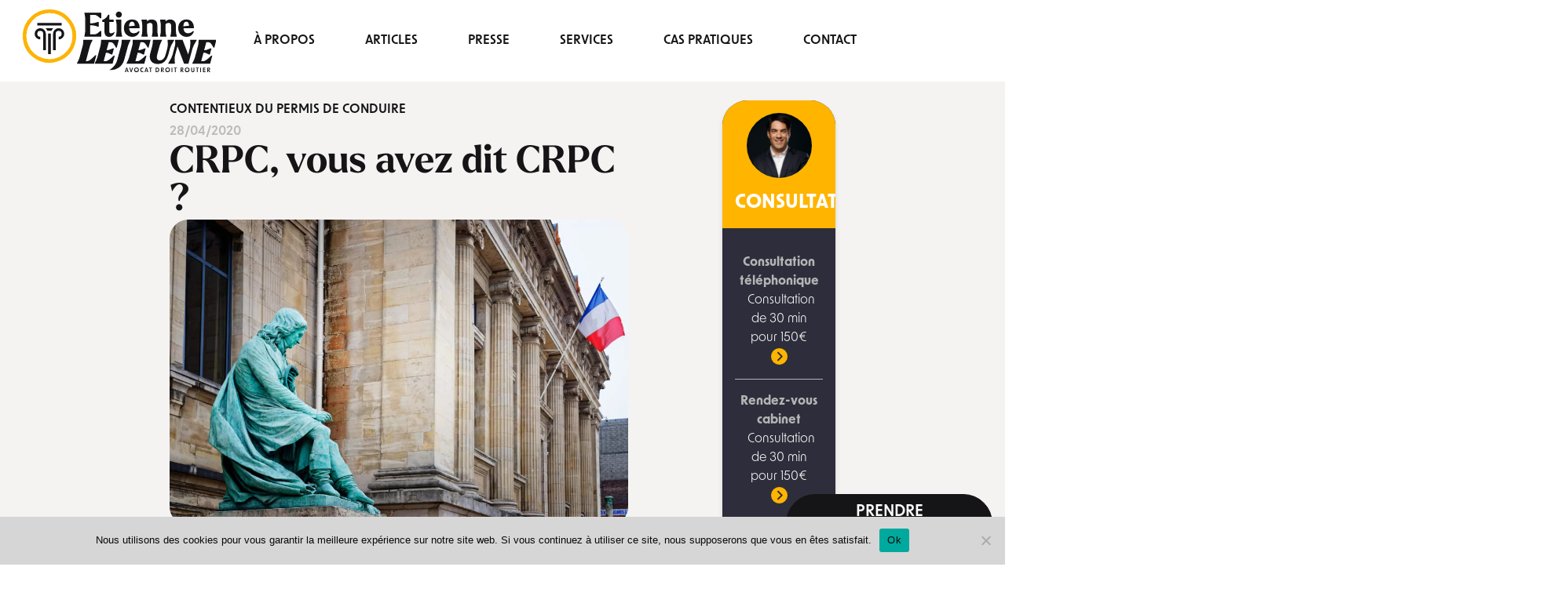

--- FILE ---
content_type: text/html; charset=UTF-8
request_url: https://lejeune-avocat.fr/crpc-vous-avez-dit-crpc/
body_size: 30856
content:
<!DOCTYPE html>
<html lang="fr-FR">
<head>
    <meta charset="utf-8">
    <title>CRPC, vous avez dit CRPC ? - Etienne Lejeune Avocat droit routier</title>
           <!-- <link rel="preconnect" href="https://fonts.googleapis.com">
    <link rel="preconnect" href="https://fonts.gstatic.com" crossorigin>
    <link href="https://fonts.googleapis.com/css2?family=Inter:wght@300;400;500;700;800;900&display=swap" rel="stylesheet">
    <link rel="stylesheet" href="https://use.typekit.net/qfp3sdp.css">-->
    <meta name='robots' content='index, follow, max-image-preview:large, max-snippet:-1, max-video-preview:-1' />
	<style>img:is([sizes="auto" i], [sizes^="auto," i]) { contain-intrinsic-size: 3000px 1500px }</style>
	
	<!-- This site is optimized with the Yoast SEO plugin v26.6 - https://yoast.com/wordpress/plugins/seo/ -->
	<title>CRPC, vous avez dit CRPC ? - Etienne Lejeune Avocat droit routier</title>
	<meta name="description" content="CRPC pour Comparution sur Reconnaissance Préalable de Culpabilité. Procédure simplifiée très utilisée en droit routier. On fait le point!" />
	<link rel="canonical" href="https://lejeune-avocat.fr/crpc-vous-avez-dit-crpc/" />
	<meta property="og:locale" content="fr_FR" />
	<meta property="og:type" content="article" />
	<meta property="og:title" content="CRPC, vous avez dit CRPC ? - Etienne Lejeune Avocat droit routier" />
	<meta property="og:description" content="CRPC pour Comparution sur Reconnaissance Préalable de Culpabilité. Procédure simplifiée très utilisée en droit routier. On fait le point!" />
	<meta property="og:url" content="https://lejeune-avocat.fr/crpc-vous-avez-dit-crpc/" />
	<meta property="og:site_name" content="Etienne Lejeune Avocat droit routier" />
	<meta property="article:published_time" content="2020-04-28T09:55:28+00:00" />
	<meta property="article:modified_time" content="2025-07-01T13:35:43+00:00" />
	<meta property="og:image" content="https://lejeune-avocat.fr/wp-content/uploads/2020/04/IMG_2901_Nik-1_DxO-scaled.jpg" />
	<meta property="og:image:width" content="2560" />
	<meta property="og:image:height" content="1707" />
	<meta property="og:image:type" content="image/jpeg" />
	<meta name="author" content="etienne lejeune" />
	<meta name="twitter:card" content="summary_large_image" />
	<meta name="twitter:label1" content="Écrit par" />
	<meta name="twitter:data1" content="etienne lejeune" />
	<meta name="twitter:label2" content="Durée de lecture estimée" />
	<meta name="twitter:data2" content="12 minutes" />
	<script type="application/ld+json" class="yoast-schema-graph">{"@context":"https://schema.org","@graph":[{"@type":"Article","@id":"https://lejeune-avocat.fr/crpc-vous-avez-dit-crpc/#article","isPartOf":{"@id":"https://lejeune-avocat.fr/crpc-vous-avez-dit-crpc/"},"author":{"name":"etienne lejeune","@id":"https://lejeune-avocat.fr/#/schema/person/49e9e0ef084a46e22442926805343a23"},"headline":"CRPC, vous avez dit CRPC ?","datePublished":"2020-04-28T09:55:28+00:00","dateModified":"2025-07-01T13:35:43+00:00","mainEntityOfPage":{"@id":"https://lejeune-avocat.fr/crpc-vous-avez-dit-crpc/"},"wordCount":2390,"commentCount":6,"publisher":{"@id":"https://lejeune-avocat.fr/#/schema/person/49e9e0ef084a46e22442926805343a23"},"image":{"@id":"https://lejeune-avocat.fr/crpc-vous-avez-dit-crpc/#primaryimage"},"thumbnailUrl":"https://lejeune-avocat.fr/wp-content/uploads/2020/04/IMG_2901_Nik-1_DxO-scaled.jpg","articleSection":["Contentieux du permis de conduire"],"inLanguage":"fr-FR","potentialAction":[{"@type":"CommentAction","name":"Comment","target":["https://lejeune-avocat.fr/crpc-vous-avez-dit-crpc/#respond"]}]},{"@type":"WebPage","@id":"https://lejeune-avocat.fr/crpc-vous-avez-dit-crpc/","url":"https://lejeune-avocat.fr/crpc-vous-avez-dit-crpc/","name":"CRPC, vous avez dit CRPC ? - Etienne Lejeune Avocat droit routier","isPartOf":{"@id":"https://lejeune-avocat.fr/#website"},"primaryImageOfPage":{"@id":"https://lejeune-avocat.fr/crpc-vous-avez-dit-crpc/#primaryimage"},"image":{"@id":"https://lejeune-avocat.fr/crpc-vous-avez-dit-crpc/#primaryimage"},"thumbnailUrl":"https://lejeune-avocat.fr/wp-content/uploads/2020/04/IMG_2901_Nik-1_DxO-scaled.jpg","datePublished":"2020-04-28T09:55:28+00:00","dateModified":"2025-07-01T13:35:43+00:00","description":"CRPC pour Comparution sur Reconnaissance Préalable de Culpabilité. Procédure simplifiée très utilisée en droit routier. On fait le point!","breadcrumb":{"@id":"https://lejeune-avocat.fr/crpc-vous-avez-dit-crpc/#breadcrumb"},"inLanguage":"fr-FR","potentialAction":[{"@type":"ReadAction","target":["https://lejeune-avocat.fr/crpc-vous-avez-dit-crpc/"]}]},{"@type":"ImageObject","inLanguage":"fr-FR","@id":"https://lejeune-avocat.fr/crpc-vous-avez-dit-crpc/#primaryimage","url":"https://lejeune-avocat.fr/wp-content/uploads/2020/04/IMG_2901_Nik-1_DxO-scaled.jpg","contentUrl":"https://lejeune-avocat.fr/wp-content/uploads/2020/04/IMG_2901_Nik-1_DxO-scaled.jpg","width":2560,"height":1707,"caption":"CRPC"},{"@type":"BreadcrumbList","@id":"https://lejeune-avocat.fr/crpc-vous-avez-dit-crpc/#breadcrumb","itemListElement":[{"@type":"ListItem","position":1,"name":"Accueil","item":"https://lejeune-avocat.fr/"},{"@type":"ListItem","position":2,"name":"CRPC, vous avez dit CRPC ?"}]},{"@type":"WebSite","@id":"https://lejeune-avocat.fr/#website","url":"https://lejeune-avocat.fr/","name":"Avocat Etienne Lejeune","description":"","publisher":{"@id":"https://lejeune-avocat.fr/#/schema/person/49e9e0ef084a46e22442926805343a23"},"potentialAction":[{"@type":"SearchAction","target":{"@type":"EntryPoint","urlTemplate":"https://lejeune-avocat.fr/?s={search_term_string}"},"query-input":{"@type":"PropertyValueSpecification","valueRequired":true,"valueName":"search_term_string"}}],"inLanguage":"fr-FR"},{"@type":["Person","Organization"],"@id":"https://lejeune-avocat.fr/#/schema/person/49e9e0ef084a46e22442926805343a23","name":"etienne lejeune","logo":{"@id":"https://lejeune-avocat.fr/#/schema/person/image/"},"sameAs":["http://lejeune-avocat.fr"]}]}</script>
	<!-- / Yoast SEO plugin. -->


<link rel='dns-prefetch' href='//cdnjs.cloudflare.com' />
<style id='global-styles-inline-css' type='text/css'>
:root{--wp--preset--aspect-ratio--square: 1;--wp--preset--aspect-ratio--4-3: 4/3;--wp--preset--aspect-ratio--3-4: 3/4;--wp--preset--aspect-ratio--3-2: 3/2;--wp--preset--aspect-ratio--2-3: 2/3;--wp--preset--aspect-ratio--16-9: 16/9;--wp--preset--aspect-ratio--9-16: 9/16;--wp--preset--color--black: #000000;--wp--preset--color--cyan-bluish-gray: #abb8c3;--wp--preset--color--white: #ffffff;--wp--preset--color--pale-pink: #f78da7;--wp--preset--color--vivid-red: #cf2e2e;--wp--preset--color--luminous-vivid-orange: #ff6900;--wp--preset--color--luminous-vivid-amber: #fcb900;--wp--preset--color--light-green-cyan: #7bdcb5;--wp--preset--color--vivid-green-cyan: #00d084;--wp--preset--color--pale-cyan-blue: #8ed1fc;--wp--preset--color--vivid-cyan-blue: #0693e3;--wp--preset--color--vivid-purple: #9b51e0;--wp--preset--gradient--vivid-cyan-blue-to-vivid-purple: linear-gradient(135deg,rgba(6,147,227,1) 0%,rgb(155,81,224) 100%);--wp--preset--gradient--light-green-cyan-to-vivid-green-cyan: linear-gradient(135deg,rgb(122,220,180) 0%,rgb(0,208,130) 100%);--wp--preset--gradient--luminous-vivid-amber-to-luminous-vivid-orange: linear-gradient(135deg,rgba(252,185,0,1) 0%,rgba(255,105,0,1) 100%);--wp--preset--gradient--luminous-vivid-orange-to-vivid-red: linear-gradient(135deg,rgba(255,105,0,1) 0%,rgb(207,46,46) 100%);--wp--preset--gradient--very-light-gray-to-cyan-bluish-gray: linear-gradient(135deg,rgb(238,238,238) 0%,rgb(169,184,195) 100%);--wp--preset--gradient--cool-to-warm-spectrum: linear-gradient(135deg,rgb(74,234,220) 0%,rgb(151,120,209) 20%,rgb(207,42,186) 40%,rgb(238,44,130) 60%,rgb(251,105,98) 80%,rgb(254,248,76) 100%);--wp--preset--gradient--blush-light-purple: linear-gradient(135deg,rgb(255,206,236) 0%,rgb(152,150,240) 100%);--wp--preset--gradient--blush-bordeaux: linear-gradient(135deg,rgb(254,205,165) 0%,rgb(254,45,45) 50%,rgb(107,0,62) 100%);--wp--preset--gradient--luminous-dusk: linear-gradient(135deg,rgb(255,203,112) 0%,rgb(199,81,192) 50%,rgb(65,88,208) 100%);--wp--preset--gradient--pale-ocean: linear-gradient(135deg,rgb(255,245,203) 0%,rgb(182,227,212) 50%,rgb(51,167,181) 100%);--wp--preset--gradient--electric-grass: linear-gradient(135deg,rgb(202,248,128) 0%,rgb(113,206,126) 100%);--wp--preset--gradient--midnight: linear-gradient(135deg,rgb(2,3,129) 0%,rgb(40,116,252) 100%);--wp--preset--font-size--small: 13px;--wp--preset--font-size--medium: 20px;--wp--preset--font-size--large: 36px;--wp--preset--font-size--x-large: 42px;--wp--preset--spacing--20: 0.44rem;--wp--preset--spacing--30: 0.67rem;--wp--preset--spacing--40: 1rem;--wp--preset--spacing--50: 1.5rem;--wp--preset--spacing--60: 2.25rem;--wp--preset--spacing--70: 3.38rem;--wp--preset--spacing--80: 5.06rem;--wp--preset--shadow--natural: 6px 6px 9px rgba(0, 0, 0, 0.2);--wp--preset--shadow--deep: 12px 12px 50px rgba(0, 0, 0, 0.4);--wp--preset--shadow--sharp: 6px 6px 0px rgba(0, 0, 0, 0.2);--wp--preset--shadow--outlined: 6px 6px 0px -3px rgba(255, 255, 255, 1), 6px 6px rgba(0, 0, 0, 1);--wp--preset--shadow--crisp: 6px 6px 0px rgba(0, 0, 0, 1);}:where(.is-layout-flex){gap: 0.5em;}:where(.is-layout-grid){gap: 0.5em;}body .is-layout-flex{display: flex;}.is-layout-flex{flex-wrap: wrap;align-items: center;}.is-layout-flex > :is(*, div){margin: 0;}body .is-layout-grid{display: grid;}.is-layout-grid > :is(*, div){margin: 0;}:where(.wp-block-columns.is-layout-flex){gap: 2em;}:where(.wp-block-columns.is-layout-grid){gap: 2em;}:where(.wp-block-post-template.is-layout-flex){gap: 1.25em;}:where(.wp-block-post-template.is-layout-grid){gap: 1.25em;}.has-black-color{color: var(--wp--preset--color--black) !important;}.has-cyan-bluish-gray-color{color: var(--wp--preset--color--cyan-bluish-gray) !important;}.has-white-color{color: var(--wp--preset--color--white) !important;}.has-pale-pink-color{color: var(--wp--preset--color--pale-pink) !important;}.has-vivid-red-color{color: var(--wp--preset--color--vivid-red) !important;}.has-luminous-vivid-orange-color{color: var(--wp--preset--color--luminous-vivid-orange) !important;}.has-luminous-vivid-amber-color{color: var(--wp--preset--color--luminous-vivid-amber) !important;}.has-light-green-cyan-color{color: var(--wp--preset--color--light-green-cyan) !important;}.has-vivid-green-cyan-color{color: var(--wp--preset--color--vivid-green-cyan) !important;}.has-pale-cyan-blue-color{color: var(--wp--preset--color--pale-cyan-blue) !important;}.has-vivid-cyan-blue-color{color: var(--wp--preset--color--vivid-cyan-blue) !important;}.has-vivid-purple-color{color: var(--wp--preset--color--vivid-purple) !important;}.has-black-background-color{background-color: var(--wp--preset--color--black) !important;}.has-cyan-bluish-gray-background-color{background-color: var(--wp--preset--color--cyan-bluish-gray) !important;}.has-white-background-color{background-color: var(--wp--preset--color--white) !important;}.has-pale-pink-background-color{background-color: var(--wp--preset--color--pale-pink) !important;}.has-vivid-red-background-color{background-color: var(--wp--preset--color--vivid-red) !important;}.has-luminous-vivid-orange-background-color{background-color: var(--wp--preset--color--luminous-vivid-orange) !important;}.has-luminous-vivid-amber-background-color{background-color: var(--wp--preset--color--luminous-vivid-amber) !important;}.has-light-green-cyan-background-color{background-color: var(--wp--preset--color--light-green-cyan) !important;}.has-vivid-green-cyan-background-color{background-color: var(--wp--preset--color--vivid-green-cyan) !important;}.has-pale-cyan-blue-background-color{background-color: var(--wp--preset--color--pale-cyan-blue) !important;}.has-vivid-cyan-blue-background-color{background-color: var(--wp--preset--color--vivid-cyan-blue) !important;}.has-vivid-purple-background-color{background-color: var(--wp--preset--color--vivid-purple) !important;}.has-black-border-color{border-color: var(--wp--preset--color--black) !important;}.has-cyan-bluish-gray-border-color{border-color: var(--wp--preset--color--cyan-bluish-gray) !important;}.has-white-border-color{border-color: var(--wp--preset--color--white) !important;}.has-pale-pink-border-color{border-color: var(--wp--preset--color--pale-pink) !important;}.has-vivid-red-border-color{border-color: var(--wp--preset--color--vivid-red) !important;}.has-luminous-vivid-orange-border-color{border-color: var(--wp--preset--color--luminous-vivid-orange) !important;}.has-luminous-vivid-amber-border-color{border-color: var(--wp--preset--color--luminous-vivid-amber) !important;}.has-light-green-cyan-border-color{border-color: var(--wp--preset--color--light-green-cyan) !important;}.has-vivid-green-cyan-border-color{border-color: var(--wp--preset--color--vivid-green-cyan) !important;}.has-pale-cyan-blue-border-color{border-color: var(--wp--preset--color--pale-cyan-blue) !important;}.has-vivid-cyan-blue-border-color{border-color: var(--wp--preset--color--vivid-cyan-blue) !important;}.has-vivid-purple-border-color{border-color: var(--wp--preset--color--vivid-purple) !important;}.has-vivid-cyan-blue-to-vivid-purple-gradient-background{background: var(--wp--preset--gradient--vivid-cyan-blue-to-vivid-purple) !important;}.has-light-green-cyan-to-vivid-green-cyan-gradient-background{background: var(--wp--preset--gradient--light-green-cyan-to-vivid-green-cyan) !important;}.has-luminous-vivid-amber-to-luminous-vivid-orange-gradient-background{background: var(--wp--preset--gradient--luminous-vivid-amber-to-luminous-vivid-orange) !important;}.has-luminous-vivid-orange-to-vivid-red-gradient-background{background: var(--wp--preset--gradient--luminous-vivid-orange-to-vivid-red) !important;}.has-very-light-gray-to-cyan-bluish-gray-gradient-background{background: var(--wp--preset--gradient--very-light-gray-to-cyan-bluish-gray) !important;}.has-cool-to-warm-spectrum-gradient-background{background: var(--wp--preset--gradient--cool-to-warm-spectrum) !important;}.has-blush-light-purple-gradient-background{background: var(--wp--preset--gradient--blush-light-purple) !important;}.has-blush-bordeaux-gradient-background{background: var(--wp--preset--gradient--blush-bordeaux) !important;}.has-luminous-dusk-gradient-background{background: var(--wp--preset--gradient--luminous-dusk) !important;}.has-pale-ocean-gradient-background{background: var(--wp--preset--gradient--pale-ocean) !important;}.has-electric-grass-gradient-background{background: var(--wp--preset--gradient--electric-grass) !important;}.has-midnight-gradient-background{background: var(--wp--preset--gradient--midnight) !important;}.has-small-font-size{font-size: var(--wp--preset--font-size--small) !important;}.has-medium-font-size{font-size: var(--wp--preset--font-size--medium) !important;}.has-large-font-size{font-size: var(--wp--preset--font-size--large) !important;}.has-x-large-font-size{font-size: var(--wp--preset--font-size--x-large) !important;}
:where(.wp-block-post-template.is-layout-flex){gap: 1.25em;}:where(.wp-block-post-template.is-layout-grid){gap: 1.25em;}
:where(.wp-block-columns.is-layout-flex){gap: 2em;}:where(.wp-block-columns.is-layout-grid){gap: 2em;}
:root :where(.wp-block-pullquote){font-size: 1.5em;line-height: 1.6;}
</style>
<link rel='stylesheet' id='cookie-notice-front-css' href='https://lejeune-avocat.fr/wp-content/plugins/cookie-notice/css/front.min.css?ver=2.5.11' type='text/css' media='all' />
<link rel='stylesheet' id='wpa-css-css' href='https://lejeune-avocat.fr/wp-content/plugins/honeypot/includes/css/wpa.css?ver=2.3.04' type='text/css' media='all' />
<link rel='stylesheet' id='grw-public-main-css-css' href='https://lejeune-avocat.fr/wp-content/plugins/widget-google-reviews/assets/css/public-main.css?ver=6.9' type='text/css' media='all' />
<link rel='stylesheet' id='ori-css' href='https://lejeune-avocat.fr/wp-content/themes/lejeune/style.css?ver=v5' type='text/css' media='all' />
<script type="text/javascript" id="cookie-notice-front-js-before">
/* <![CDATA[ */
var cnArgs = {"ajaxUrl":"https:\/\/lejeune-avocat.fr\/wp-admin\/admin-ajax.php","nonce":"c23bc26705","hideEffect":"fade","position":"bottom","onScroll":false,"onScrollOffset":100,"onClick":false,"cookieName":"cookie_notice_accepted","cookieTime":2592000,"cookieTimeRejected":2592000,"globalCookie":false,"redirection":false,"cache":false,"revokeCookies":false,"revokeCookiesOpt":"automatic"};
/* ]]> */
</script>
<script type="text/javascript" src="https://lejeune-avocat.fr/wp-content/plugins/cookie-notice/js/front.min.js?ver=2.5.11" id="cookie-notice-front-js"></script>
<script type="text/javascript" src="https://lejeune-avocat.fr/wp-includes/js/jquery/jquery.min.js?ver=3.7.1" id="jquery-core-js"></script>
<script type="text/javascript" src="https://lejeune-avocat.fr/wp-includes/js/jquery/jquery-migrate.min.js?ver=3.4.1" id="jquery-migrate-js"></script>
<script type="text/javascript" defer="defer" src="https://lejeune-avocat.fr/wp-content/plugins/widget-google-reviews/assets/js/public-main.js?ver=6.9" id="grw-public-main-js-js"></script>
<link rel="https://api.w.org/" href="https://lejeune-avocat.fr/wp-json/" /><link rel="alternate" title="JSON" type="application/json" href="https://lejeune-avocat.fr/wp-json/wp/v2/posts/772" /><link rel="alternate" title="oEmbed (JSON)" type="application/json+oembed" href="https://lejeune-avocat.fr/wp-json/oembed/1.0/embed?url=https%3A%2F%2Flejeune-avocat.fr%2Fcrpc-vous-avez-dit-crpc%2F" />
<link rel="alternate" title="oEmbed (XML)" type="text/xml+oembed" href="https://lejeune-avocat.fr/wp-json/oembed/1.0/embed?url=https%3A%2F%2Flejeune-avocat.fr%2Fcrpc-vous-avez-dit-crpc%2F&#038;format=xml" />
		<style type="text/css" id="wp-custom-css">
			.content table td{
	border: 1px solid #000 !important;
}

.content table th{
	border: 1px solid #000 !important;
}

.content table tr:nth-child(even) {background: #EEE}


.content table tr:nth-child(odd) {background: #FFF; }


/*
 * Default WP Alignment Classes
 *****************************************************************************/
@media (min-width: 1024px){
.aligncenter,.alignleft,.alignright {
    display: block;
    padding: 0;
}

.aligncenter {
    float: none;
    margin: .5em auto 1em;
}

.alignright {
    float: right;
    margin: .5em 0 1em 1em;
}

.alignleft {
    float: left;
    margin: .5em 1em 1em 0;
}

.wp-caption {
    padding: 5px 0;
    border: 1px solid #555;
    background: #444;
    text-align: center;
}

.wp-caption img {
    display: inline;
}

.wp-caption p.wp-caption-text {
    margin: 5px 0 0;
    padding: 0;
    text-align: center;
    font-size: 75%;
    font-weight: 100;
    font-style: italic;
    color: #ddd;
}
}



iframe {
    width: 100% !important;
    max-width: 800px; /* Ajustez selon vos besoins */
    height: auto;
    aspect-ratio: 16 / 9;
}

@media (max-width: 1023px){
	.wp-caption{
			width:100% !important;
	}
	
	img.size-medium{
		width:100%;
	}
}



		</style>
		    <meta name="viewport" content="width=device-width, initial-scale=1">
    <meta name="theme-color" content="#ff5c14" />

    <link rel="apple-touch-icon" sizes="180x180" href="/apple-touch-icon.png">
    <link rel="icon" type="image/png" sizes="32x32" href="/favicon-32x32.png">
    <link rel="icon" type="image/png" sizes="16x16" href="/favicon-16x16.png">
    <link rel="manifest" href="/site.webmanifest">
    <link rel="mask-icon" href="/safari-pinned-tab.svg" color="#151517">
    <meta name="msapplication-TileColor" content="#ff5c14">

</head>
<body  class="post-template-default single single-post postid-772 single-format-standard cookies-not-set" >
<div id="loader" class="loader-container is-overlay">
  <div class="spinner"></div>
  <script>
  window.addEventListener('DOMContentLoaded', function(event) {
    document.getElementById('loader').classList.add('hidden');
  });
  </script>
</div>
<div class="" id="globalist">
<header class="container-header fixed top-0 left-0 right-0 w-full z-20 whiteVersionForce " >
    <div class="flex w-full">
          <div id="burger" class="space-y-2 burger flex xl:hidden">
            <div class="w-8 h-1 bg-white"></div>
            <div class="w-8 h-1 bg-white"></div>
            <div class="w-6 h-1 bg-white"></div>
            <span class="screen-reader-text">Menu</span>
          </div>
      <div class="flex w-full py-3 lg:py-3 items-center justify-center text-center">       
          <div class="lg:flex xl:grow-0 lg:pr-4 2xl:pr-20 items-center" >
            <a id="logo" href="/" title="Etienne Lejeune" aria-label="Accueil"><svg xmlns="http://www.w3.org/2000/svg" viewBox="0 0 190.1 61.77" class="logo">
  <g id="Groupe_217" data-name="Groupe 217" transform="translate(-711 -393)">
    <path id="Union_1" data-name="Union 1" d="M4364.72,16639.387l3.635-13.408a19.432,19.432,0,0,0,.468-5.227l.033-.125h7.609l-.029.125a29.455,29.455,0,0,0-2.319,5.227l-3.635,13.408c-2.1,7.711-8.207,10.059-12.589,10.059A16.7,16.7,0,0,0,4364.72,16639.387Zm32.271-5.732,2.035-7.676a21.785,21.785,0,0,0,.506-5.227l.029-.125h7.956l-.029.125a26.82,26.82,0,0,0-2.319,5.227l-2.256,8.428c-1.253,4.605.347,6.582,2.883,6.582,2.569,0,5.231-2.006,6.389-6.359l1.6-5.984c.936-3.568.188-7.646.251-7.83l.063-.187h5.294l-.034.188c-.062.184-3.008,4.262-3.944,7.83l-1.6,5.984c-1.721,6.389-5.135,8.924-9.677,8.924C4399.9,16643.553,4394.955,16641.268,4396.99,16633.654Zm41.546,9.527.034-.129a27.109,27.109,0,0,0,2.319-5.232l3.163-11.842a21.952,21.952,0,0,0,.5-5.227l.029-.125h16.384l-1.818,6.793h-.125c-.154,0-2.1-5.322-5.072-5.322h-2.7l-2.411,8.959h.28c2.946,0,6.644-1.939,6.8-1.939h.159l-1.379,5.131h-.159c-.125,0-2.787-1.939-5.762-1.939h-.25l-2.537,9.4h2.816c2.946,0,7.738-5.357,7.9-5.357h.154l-1.847,6.832Zm-8.428,0-6.895-18.234-2.758,10.182c-.94,3.574-.188,7.676-.247,7.865l-.034.188h-5.294l.063-.187c.063-.189,3.009-4.291,3.949-7.865l2.44-9.15a14.215,14.215,0,0,0,.033-5.227l.029-.125h6.519l5.983,15.631,2.035-7.613a25.776,25.776,0,0,0,.376-7.83l.029-.187h5.231l-.063.188c-.029.184-2.975,4.262-3.944,7.83l-3.886,14.537Zm-56.33,0,.034-.129a26.919,26.919,0,0,0,2.314-5.232l3.167-11.842a21.9,21.9,0,0,0,.5-5.227l.029-.125h16.384l-1.818,6.793h-.121c-.159,0-2.1-5.322-5.077-5.322h-2.7l-2.411,8.959h.28c2.946,0,6.644-1.939,6.8-1.939h.159l-1.379,5.131h-.159c-.125,0-2.787-1.939-5.762-1.939h-.25l-2.541,9.4h2.82c2.946,0,7.738-5.357,7.9-5.357h.154l-1.847,6.832Zm-31.242,0,.033-.129a26.876,26.876,0,0,0,2.315-5.232l3.167-11.842a21.589,21.589,0,0,0,.5-5.227l.033-.125h16.384l-1.817,6.793h-.125c-.155,0-2.1-5.322-5.073-5.322h-2.695l-2.411,8.959h.28c2.946,0,6.64-1.939,6.8-1.939h.159l-1.379,5.131h-.159c-.125,0-2.787-1.939-5.762-1.939h-.251l-2.541,9.4h2.821c2.946,0,7.738-5.357,7.893-5.357h.159l-1.847,6.832Zm-17.537,0,.033-.129a28.676,28.676,0,0,0,2.349-5.232l3.163-11.842a20.876,20.876,0,0,0,.468-5.227l.034-.125h8.018l-.029.125a26.042,26.042,0,0,0-2.353,5.227l-4.2,15.729h2.1c2.946,0,7.893-5.826,8.052-5.826h.125l-1.943,7.3Zm99.519-34.484c0-4.951,3.192-8.023,7.58-8.023,4.638,0,6.89,3.477,6.89,7.58h-10.429c.217,3.543,1.817,6.051,5.135,6.051a7.592,7.592,0,0,0,5.077-2.131l.092.092a7.291,7.291,0,0,1-6.765,4.541C4428.183,16616.807,4424.518,16613.957,4424.518,16608.7Zm4.007-1.191,6.707-.723c-.1-2.7-.974-4.98-3.2-4.98C4429.528,16601.8,4428.525,16604.594,4428.525,16607.506Zm-57.454,1.191c0-4.951,3.2-8.023,7.58-8.023,4.638,0,6.89,3.477,6.89,7.58h-10.429c.217,3.543,1.817,6.051,5.135,6.051a7.592,7.592,0,0,0,5.077-2.131l.092.092a7.286,7.286,0,0,1-6.765,4.541C4374.736,16616.807,4371.071,16613.957,4371.071,16608.7Zm4.007-1.191,6.707-.723c-.1-2.7-.974-4.98-3.2-4.98C4376.081,16601.8,4375.078,16604.594,4375.078,16607.506Zm-23.119,4.668v-10.059h-2.286v-1.031a10.348,10.348,0,0,0,5.7-5.078h.28v4.855h4.325v1.254h-4.325v9.648c0,1.727.844,2.541,2.223,2.541a5.105,5.105,0,0,0,2.662-.814,5.052,5.052,0,0,1-4.634,3.316C4353.4,16616.807,4351.959,16615.023,4351.959,16612.174Zm64.879,4.354v-.125a19.791,19.791,0,0,0,.723-4.543v-5.42c0-2.41-1.471-3.383-3.071-3.412a5.266,5.266,0,0,0-3.443,1.471v7.361a19.85,19.85,0,0,0,.719,4.543v.125h-5.106v-.125a19.85,19.85,0,0,0,.719-4.543v-6.33a20.147,20.147,0,0,0-.719-4.57v-.092h4.387v2.689a6.033,6.033,0,0,1,5.073-2.883c2.662,0,5.14,1.566,5.14,5.295v5.891a19.85,19.85,0,0,0,.719,4.543v.125Zm-18.264,0v-.125a19.784,19.784,0,0,0,.723-4.543v-5.42c0-2.41-1.475-3.383-3.071-3.412a5.285,5.285,0,0,0-3.447,1.471v7.361a19.819,19.819,0,0,0,.723,4.543v.125H4388.4v-.125a19.85,19.85,0,0,0,.719-4.543v-6.33a20.147,20.147,0,0,0-.719-4.57v-.092h4.383v2.689a6.046,6.046,0,0,1,5.077-2.883c2.662,0,5.135,1.566,5.135,5.295v5.891a19.784,19.784,0,0,0,.723,4.543v.125Zm-35.4,0v-.125a20.1,20.1,0,0,0,.719-4.543v-6.33a20.406,20.406,0,0,0-.719-4.57v-.092h4.383v10.992a19.791,19.791,0,0,0,.723,4.543v.125Zm-30.954,0v-.125a19.85,19.85,0,0,0,.719-4.543v-13.221a20.167,20.167,0,0,0-.719-4.57v-.1h15.506v4.57h-.159c-.686-.371-3.255-3.381-5.7-3.381h-5.014v9.244h2.7a17.67,17.67,0,0,0,5.545-1.35h.125v3.727h-.125a17.894,17.894,0,0,0-5.545-1.316h-2.7v9.836h5.106c2.445,0,5.014-3,5.7-3.381h.155v4.605Zm30.887-21.113a2.459,2.459,0,1,1,2.444,2.41A2.422,2.422,0,0,1,4363.111,16595.414Z" transform="translate(-3560.018 -16197.273)" fill="#ffffff" stroke="rgba(0,0,0,0)" stroke-width="1"/>
    <path id="Union_2" data-name="Union 2" d="M4390.264,16595.813v-2.729h.779v2.674c0,.709.283,1.07.82,1.07s.833-.365.833-1.07v-2.674h.779v2.729a1.538,1.538,0,0,1-1.612,1.758C4390.855,16597.57,4390.264,16596.938,4390.264,16595.813Zm-6.161-.529a2.278,2.278,0,1,1,2.278,2.287A2.218,2.218,0,0,1,4384.1,16595.283Zm.808,0a1.47,1.47,0,1,0,1.47-1.541A1.456,1.456,0,0,0,4384.911,16595.283Zm-20.048,0a2.278,2.278,0,1,1,2.278,2.287A2.221,2.221,0,0,1,4364.863,16595.283Zm.812,0a1.47,1.47,0,1,0,1.466-1.541A1.456,1.456,0,0,0,4365.675,16595.283Zm-31.453,0a2.279,2.279,0,1,1,2.278,2.287A2.221,2.221,0,0,1,4334.222,16595.283Zm.812,0a1.47,1.47,0,1,0,1.466-1.541A1.456,1.456,0,0,0,4335.034,16595.283Zm5.166,0a2.192,2.192,0,0,1,2.324-2.254,3.675,3.675,0,0,1,.629.055v.721a3.033,3.033,0,0,0-.579-.062,1.541,1.541,0,1,0,0,3.082,3.028,3.028,0,0,0,.579-.057v.719a3.871,3.871,0,0,1-.629.051A2.188,2.188,0,0,1,4340.2,16595.283Zm68,2.2-1.329-1.854v1.854h-.783v-4.4h1.346a1.257,1.257,0,0,1,1.437,1.3,1.213,1.213,0,0,1-1.15,1.215l1.429,1.883Zm-1.329-2.469h.521a.629.629,0,1,0,0-1.254h-.521Zm-4.94,2.469v-4.4h2.383v.725h-1.6v1.063h1.587v.725h-1.587v1.162h1.633v.729Zm-5.965,0v-3.678h-1.054v-.725h2.891v.725h-1.054v3.678Zm-14,0-1.333-1.854v1.854h-.779v-4.4h1.345a1.257,1.257,0,0,1,1.437,1.3,1.213,1.213,0,0,1-1.149,1.215l1.424,1.883Zm-1.333-2.469h.525a.629.629,0,1,0,0-1.254h-.525Zm-6.256,2.469v-3.678h-1.058v-.725h2.891v.725h-1.054v3.678Zm-11.647,0-1.329-1.854v1.854h-.783v-4.4h1.346a1.257,1.257,0,0,1,1.437,1.3,1.213,1.213,0,0,1-1.15,1.215l1.425,1.883Zm-1.329-2.469h.521a.629.629,0,1,0,0-1.254h-.521Zm-6,2.469v-4.4h1.267a2.2,2.2,0,1,1,0,4.4Zm.779-.744h.488a1.456,1.456,0,1,0,0-2.912h-.488Zm-6.256.744v-3.678h-1.058v-.725h2.891v.725H4350.7v3.678Zm-2.583,0-.258-.8h-1.628l-.254.8h-.8l1.491-4.4h.762l1.508,4.4Zm-1.67-1.475h1.2l-.6-1.865Zm-14.758,1.475-1.445-4.4h.841l1.008,3.275,1-3.275h.808l-1.437,4.4Zm-2.97,0-.258-.8h-1.629l-.254.8h-.8l1.5-4.4h.762l1.5,4.4Zm-1.67-1.475h1.2l-.6-1.865Zm73.008,1.471v-4.4h.779v4.4Zm-28.212,0v-4.4h.779v4.4Z" transform="translate(-3513.573 -16142.801)" fill="#FFB400" stroke="rgba(0,0,0,0)" stroke-width="1"/>
    <path id="Tracé_79" data-name="Tracé 79" d="M32.394,24.023V40.241H29.786V24.023a5.523,5.523,0,1,1,5.523,5.521V26.936a2.913,2.913,0,1,0-2.915-2.913m5.828-10.741H14.286v2.609H38.222ZM20.114,24.023V40.241h2.608V24.023A5.523,5.523,0,1,0,17.2,29.544V26.936a2.913,2.913,0,1,1,2.913-2.913m9.96-5.523h-7.64c.049.046.1.093.146.141a7.6,7.6,0,0,1,1.65,2.467h4.048a7.6,7.6,0,0,1,1.65-2.467c.048-.048.1-.1.146-.141M27.558,44.092H24.949V23.717h2.609Z" transform="translate(711 393)" fill="#fff"/>
    <path id="Tracé_80" data-name="Tracé 80" d="M42.664,9.843a23.208,23.208,0,1,0,6.8,16.41,23.139,23.139,0,0,0-6.8-16.41M26.253.5A25.753,25.753,0,1,1,8.043,8.043,25.675,25.675,0,0,1,26.253.5" transform="translate(711 393)" fill="#151517"/>
    <path id="Tracé_81" data-name="Tracé 81" d="M42.664,9.843a23.208,23.208,0,1,0,6.8,16.41A23.139,23.139,0,0,0,42.664,9.843ZM26.253.5A25.753,25.753,0,1,1,8.043,8.043,25.675,25.675,0,0,1,26.253.5Z" transform="translate(711 393)" fill="#FFB400"/>
  </g>
</svg>
</a>
          </div>
          <div class="grow-0 xl:grow xl:h-full flex" >
            <div class="menu-menu-principal-container"><ul id="menu-menu-principal-v2" class="menu"><li id="menu-item-4298" class="menu-item menu-item-type-post_type menu-item-object-page menu-item-4298"><a href="https://lejeune-avocat.fr/biographie-etienne-lejeune-avocat-le-havre-normandie/">À propos</a></li>
<li id="menu-item-4302" class="menu-item menu-item-type-post_type menu-item-object-page menu-item-4302"><a href="https://lejeune-avocat.fr/articles-avocat-droit-routier/">Articles</a></li>
<li id="menu-item-4408" class="menu-item menu-item-type-post_type_archive menu-item-object-presse menu-item-4408"><a href="https://lejeune-avocat.fr/presse/">Presse</a></li>
<li id="menu-item-9194" class="menu-item menu-item-type-post_type_archive menu-item-object-services menu-item-9194"><a href="https://lejeune-avocat.fr/services/">Services</a></li>
<li id="menu-item-4708" class="menu-item menu-item-type-post_type_archive menu-item-object-caspratiques menu-item-4708"><a href="https://lejeune-avocat.fr/cas-pratiques/">Cas pratiques</a></li>
<li id="menu-item-4299" class="menu-item menu-item-type-post_type menu-item-object-page menu-item-4299"><a href="https://lejeune-avocat.fr/contact/">Contact</a></li>
</ul></div>              
          </div>
          <a class="hidden xl:flex grow xl:grow-0 px-16  items-center justify-center h-full border-gray2" href="https://lejeune-avocat.fr/?s="><img src="https://lejeune-avocat.fr/wp-content/themes/lejeune/assets/img/loupe.svg" alt="Loupe" title="Recherche" /></a>                
      </div>
          </div>
    <!--
    <div class="main-search">
      <form method="get" class="search-form inline" action="https://lejeune-avocat.fr/">
        <input type="search" class="search-field inline-field" placeholder="Votre recherche..." autocomplete="off" value="" name="s" required="required">
        <button type="submit" class="search-submit"><i class="mdi mdi-magnify"></i></button>
      </form>
      <div class="search-close navbar-button">X</div>
    </div>
    -->
</header>
<script>
document.getElementById('burger').addEventListener('click', function () {
  var menu = document.getElementById('menu-menu-principal-v2');
  var globalist = document.getElementById('globalist');
  var thehandler = document.getElementById('thehandler');
  var parent = menu.parentNode;
  var body = document.getElementsByTagName("body")[0];
  var html = document.getElementsByTagName("html")[0];

  window.scrollTo({top: 0});

  if ( menu.classList.contains('open')) {
    menu.classList.remove('open'); menu.classList.add('close'); menu.classList.remove('effect');
    parent.classList.remove('open'); parent.classList.add('close');
    globalist.classList.remove('reduc');
    thehandler.classList.add('hidden');
    body.classList.remove('menu-open');
    html.classList.remove('overflow-hidden');
  }else{
    thehandler.classList.remove('hidden');
    menu.classList.remove('close'); menu.classList.add('open');
    parent.classList.remove('close'); parent.classList.add('open');
    globalist.classList.add('reduc');
    body.classList.add('menu-open');
    html.classList.add('overflow-hidden');
    setTimeout(function() { menu.classList.add('effect'); }, 50);    
  }
});
document.addEventListener('click', function (event) {
    if (!event.target.parentElement.matches('.menu-item-has-children')) return;
    event.preventDefault();

    if ( document.getElementById('menu-menu-principal-v2').classList.contains('open')) { 
      var subMenu = event.target.parentElement.querySelector('.sub-menu');
      subMenu.classList.add('flexImportant');
    }

}, false);

</script>


<section class="main-section text-blue2 bg-gray2 !pt-32 lg:pt-32">
	<div class="grid grid-cols-12 lg:gap-8 relative">
		<div class="col-span-12 lg:col-span-7 lg:col-start-2">
			<div class="flex flex-wrap  gap-8  ">
				<div class="w-full"> 	           		
	           							<div class="tags uppercase font-semibold"><ul class="post-categories">
	<li><a href="https://lejeune-avocat.fr/category/contentieux-du-permis-de-conduire/" rel="category tag">Contentieux du permis de conduire</a></li></ul></div>
															<div class="opacity-25 font-semibold py-1"><span class="text-blue2">28/04/2020</span></div>
									</div>
		        <h2 class="w-full">CRPC, vous avez dit CRPC ?</h2>
				<img class="rounded-3xl thumbnail" src="https://lejeune-avocat.fr/wp-content/uploads/2020/04/IMG_2901_Nik-1_DxO-1024x683.jpg" />
				<div class="w-full">
		           <div class="content body-1 text-blue2 py-6">   		           				
					    					            <p><strong>CRPC pour « Comparution sur Reconnaissance Préalable de Culpabilité ». Très utilisée en droit routier, la CRPC est une procédure simplifiée dans laquelle vous comparaissez devant le Procureur de la République pour négocier votre peine. On fait le point!</strong></p>
<p><strong>« Plaider coupable »</strong> aux Etats-Unis.</p>
<p><strong>« Comparution sur Reconnaissance Préalable de Culpabilité »</strong> en France.</p>
<p>La CRPC est une procédure « simplifiée » ou « alternative » qui vous évite le tribunal correctionnel au profit d&rsquo;un passage devant le Procureur pour négocier votre peine.</p>
<p>Les parquets y recourent très fréquemment en matière de <strong>délits routiers</strong>: conduite sous l&#8217;empire d&rsquo;un état alcoolique, <a href="https://lejeune-avocat.fr/refus-obtemperer/" target="_blank" rel="noopener">refus d&rsquo;obtempérer</a>, <a href="https://lejeune-avocat.fr/quelles-sanctions-pour-un-delit-de-fuite/" target="_blank" rel="noopener">délit de fuite</a>, conduite sans permis, &#8230;</p>
<p>Mais attention, derrière son apparente simplicité, la CRPC recèle quelques pièges qu&rsquo;il faut connaître!</p>
<p><strong>Sur ce point, lire mon article <a href="https://lejeune-avocat.fr/risques-crpc/" target="_blank" rel="noopener">« Les risques de la CRPC »</a>.</strong></p>
<p>Je vous explique aujourd&rsquo;hui <strong>les tenants et les aboutissants</strong> de cette procédure pour que vous puissiez vous y retrouver!</p>
<h2>Sommaire:</h2>
<ol>
<li><a href="#ancre-chapitre1">La CRPC c&rsquo;est quoi?</a></li>
<li><a href="#ancre-chapitre2">Comment se passe une audience de CRPC?</a></li>
<li><a href="#ancre-chapitre3">Et après la CRPC?</a></li>
<li><a href="#ancre-chapitre4">Les infos à retenir</a></li>
</ol>
<h2><a id="ancre-chapitre1"></a>1. La CRPC c&rsquo;est quoi?</h2>
<h3>La CRPC dans les textes</h3>
<p>Cette procédure a été introduite en droit français par la loi du 9 mars 2004 (loi dite « Perben II » du nom du Garde des Sceaux de l&rsquo;époque).</p>
<p>Elle figure aux <a href="https://www.legifrance.gouv.fr/affichCode.do?idSectionTA=LEGISCTA000006167486&amp;cidTexte=LEGITEXT000006071154" target="_blank" rel="noopener noreferrer">articles 495-7 et suivants du code de procédure pénale</a>.</p>
<p>La CRPC s&rsquo;applique <strong>aux délits</strong> à l&rsquo;exception des délits les plus graves.</p>
<p>Elle ne peut concerner que des personnes:</p>
<ul style="list-style-type: disc;">
<li><strong>majeures</strong></li>
<li>qui <strong>reconnaissent leur culpabilité</strong> (d&rsquo;où son nom en fait&#8230; vous l&rsquo;avez?).</li>
</ul>
<h3>Quels délits routiers en CRPC?</h3>
<p>La comparution sur reconnaissance préalable de culpabilité s&rsquo;applique aux délits routiers punis d&rsquo;une <strong>peine d&rsquo;amende,</strong> ou d&rsquo;une <strong>peine d&#8217;emprisonnement inférieure ou égale à 5 ans</strong>.</p>
<p>En pratique, cela concerne les <strong>délits routiers</strong> suivants:</p>
<ul style="list-style-type: disc;">
<li><a href="https://lejeune-avocat.fr/alcool-au-volant-quel-taux-pour-quelle-sanction/" target="_blank" rel="noopener noreferrer">conduite sous l&#8217;empire d&rsquo;un état alcoolique</a> ou <a href="https://lejeune-avocat.fr/conduite-etat-ivresse-manifeste/" target="_blank" rel="noopener">conduite en état d&rsquo;ivresse manifeste</a></li>
<li>refus de se soumettre aux vérifications de l&rsquo;état alcoolique</li>
<li><a href="https://lejeune-avocat.fr/stupefiants-au-volant-quelles-sanctions/" target="_blank" rel="noopener">conduite après avoir fait usage de stupéfiants</a></li>
<li>refus d&rsquo;obtempérer</li>
<li>délit de fuite</li>
<li>récidive de <a href="https://lejeune-avocat.fr/grand-exces-de-vitesse-quelles-sanctions/" target="_blank" rel="noopener noreferrer">grand excès de vitesse</a></li>
<li>conduite sans permis</li>
<li>conduite malgré la suspension, l&rsquo;annulation ou l&rsquo;invalidation du permis de conduire</li>
<li>etc</li>
</ul>
<h3>Qui choisit la CRPC?</h3>
<p>Les textes prévoient que la CRPC peut être choisie par le Procureur, le conducteur ou son avocat.</p>
<h4>Le Procureur</h4>
<p>C&rsquo;est le cas le plus courant. Et de très loin!</p>
<p>Quand un conducteur commet une infraction au code de la route, le Procureur peut décider de le convoquer en CRPC.</p>
<p>En pratique la CRPC s&rsquo;adresse au conducteur qui reconnaît les faits et qui n&rsquo;a pas de trop gros antécédents avec la justice.</p>
<h4>Le conducteur ou son avocat</h4>
<p>Si vous reconnaissez les faits et souhaitez éviter une audience devant le tribunal correctionnel, vous pouvez demander à bénéficier de la procédure de CRPC. Directement ou par l&rsquo;intermédiaire de votre avocat en droit routier.</p>
<p>C&rsquo;est rare en pratique, mais pourquoi pas!</p>
<p>Il faut préciser que le Procureur n&rsquo;est pas tenu d&rsquo;accepter votre demande de CRPC, ni celle présentée par votre avocat.</p>
<h3>L&rsquo;avocat est obligatoire!</h3>
<p>Compte tenu des particularités de la CRPC, les textes prévoient que l&rsquo;avocat est <strong>obligatoire</strong>.</p>
<p><strong>Sans avocat pas de CRPC</strong>.</p>
<p>Ce qui explique en partie que vous recevez la plupart du temps une <strong>double convocation</strong>:</p>
<ul style="list-style-type: disc;">
<li>une convocation en vue d&rsquo;une <strong>comparution sur reconnaissance préalable de culpabilité</strong></li>
<li>une convocation en vue d&rsquo;une <strong>comparution devant le tribunal correctionnel</strong> en cas d&rsquo;échec de la CRPC ou de non comparution de votre part</li>
</ul>
<p><strong>Attention!</strong> Si vous ne comparaissez pas à l&rsquo;audience de CRPC ou si vous venez sans avocat, soit l&rsquo;audience est renvoyée à nouveau en CRPC, soit devant le tribunal correctionnel. Mais si vous ne comparaissez pas non plus devant le tribunal correctionnel vous serez <strong>jugé en votre absence</strong>. Et le tribunal risque d&rsquo;être <strong>plus sévère</strong>!</p>
<p>Si vous comparaissez pour un délit routier, contactez sans délai <strong>un avocat expert en droit routier</strong>!</p>
<p>Avant l&rsquo;audience il va demander l<strong>a copie de votre dossier pénal</strong> qu&rsquo;il étudiera minutieusement. Ainsi, il pourra vous aider à savoir s&rsquo;il vaut mieux <strong>accepter la procédure</strong> de CRPC ou si au contraire il est préférable de <strong>refuser</strong> pour <strong>comparaître devant le tribunal correctionnel</strong>.</p>
<h2><a id="ancre-chapitre2"></a>2. Comment se passe une audience de CRPC?</h2>
<p>La procédure va se jouer en deux phases successives.</p>
<h3>Phase 1: Proposition de peine par le Procureur</h3>
<h4>Dans le bureau du Procureur</h4>
<p>Au cours de cette phase, le Procureur <strong>vous reçoit dans son bureau</strong>, accompagné de votre avocat.</p>
<p>Il vous <strong>rappelle les faits</strong> pour lesquels vous êtes poursuivi et vous <strong>demande si vous reconnaissez les faits</strong>.</p>
<p>Ensuite <strong>votre avocat a la parole pour ses observations. </strong>Le but est d&rsquo;obtenir la peine la plus juste possible et la mieux adaptée à votre situation personnelle et professionnelle.</p>
<p>Quelques exemples:</p>
<ul style="list-style-type: disc;">
<li>votre avocat peut plaider pour <strong>une amende réduite</strong> compte tenu de votre situation (en s&rsquo;appuyant sur les justificatifs que vous lui aurez remis: bulletin de paye, attestation pôle emploi, attestation caf, justificatifs de charges, &#8230;)</li>
<li>il peut aussi demander <strong>une non-inscription de la peine au casier judiciaire</strong> (bulletin n°2 &#8211; « b2 ») du fait de votre métier (fonctionnaire, agent de sécurité, salarié en centrale nucléaire, &#8230;). <strong>Sur ce point voir mon article « <a href="https://lejeune-avocat.fr/comment-effacer-casier-judiciaire/" target="_blank" rel="noopener noreferrer">Comment effacer son casier judiciaire ?</a>« </strong></li>
<li>votre avocat peut encore insister sur <strong>une suspension réduite</strong> de votre permis de conduire car votre travail nécessite impérativement le permis</li>
<li>etc&#8230;</li>
</ul>
<p>Puis le Procureur <strong>propose une peine</strong>.</p>
<h4>Peines généralement proposées pour un délit routier en CRPC</h4>
<p>En général, le Procureur va proposer une ou plusieurs des peines suivantes:</p>
<ul style="list-style-type: disc;">
<li><strong>peine privative du droit de conduire</strong> (suspension du permis de conduire, annulation du permis de conduire, interdiction de conduire certains véhicules terrestres à moteur, &#8230;)</li>
<li><strong>amende</strong></li>
<li><strong>peine d&#8217;emprisonnement</strong> (prison avec sursis, mise à l&rsquo;épreuve comportant une obligation de soins, &#8230;)</li>
<li><strong>obligation de suivre un stage</strong> de sensibilisation à la sécurité routière (à vos frais et qui ne vous rapportera pas de points contrairement à <a href="https://lejeune-avocat.fr/quand-faire-un-stage-de-recuperation-de-points/" target="_blank" rel="noopener noreferrer">un stage volontaire</a>&#8230;)</li>
</ul>
<h4>Accepter ou refuser la peine</h4>
<p>Vous pouvez librement accepter ou refuser la peine proposée.</p>
<p><strong>Bon à savoir!</strong> Avant d&rsquo;accepter ou refuser la peine proposée, vous avez le droit de <strong>vous entretenir seul avec votre avocat</strong>. Si le doute est trop grand, vous pouvez même demander <strong>un délai de 10 jours</strong> avant de donner votre réponse. Ce délai est de droit, c&rsquo;est-à-dire que le Procureur ne peut pas s&rsquo;y opposer.</p>
<p>Si vous <strong>acceptez</strong>, direction la phase 2 « homologation par le juge ».</p>
<p>Si vous <strong>refusez</strong>, le Procureur vous convoquera en audience devant le tribunal correctionnel. D&rsquo;ailleurs, dans de nombreux tribunaux vous recevez une double convocation CRPC / Tribunal correctionnel. Donc vous savez déjà à quelle date vous passerez devant le tribunal.</p>
<p><strong>Refuser est un droit. </strong>Et il n&rsquo;est pas dit que la peine sera supérieure devant le tribunal correctionnel (contrairement à ce que disent souvent les forces de l&rsquo;ordre quand ils auditionnent nos clients &#8230;).</p>
<p>Votre avocat permis de conduire sera votre meilleur conseiller!</p>
<h4>Et s&rsquo;il existe des vices de procédure?</h4>
<p>La comparution sur reconnaissance préalable de culpabilité <strong>interdit toute critique de la procédure</strong>.</p>
<p>Soit vous reconnaissez les faits et vous acceptez la peine, soit vous refusez.</p>
<p>Mais vous ne pouvez <strong>pas soulever de vices de procédure en CRPC.</strong></p>
<p>Si votre <a href="https://lejeune-avocat.fr/avocat-droit-routier-cest-quoi/" target="_blank" rel="noopener">avocat en droit routier</a>, qui a donc l&rsquo;expérience de ces procédures, relève un tel vice il vous conseillera de refuser la procédure.</p>
<p>Vous comparaîtrez devant le tribunal correctionnel et <strong>un vrai débat aura lieu</strong>, tranché par un Juge.</p>
<p>Au final, s&rsquo;il existe un risque (minime) de « prendre plus » qu&rsquo;en CRPC, les bénéfices sont plus grands !</p>
<p>J&rsquo;ai déjà plusieurs fois conseillé à mes clients de refuser la CRPC et obtenu ensuite <strong>des relaxes pour des vices de procédure</strong> (= les forces de l&rsquo;ordre et/ou le Procureur n&rsquo;ont pas respecté la loi!) alors même qu&rsquo;ils avaient reconnu les faits !</p>
<p>Tout simplement parce que la procédure existe pour <strong>être respectée</strong> et <strong>garantir vos droits</strong>.</p>
<p>Et si la relaxe n&rsquo;a pas été prononcée, la peine a été égale ou même inférieure à ce qui aurait pu être proposé en CRPC&#8230;</p>
<p><strong>Lire aussi mon article <a href="https://lejeune-avocat.fr/vice-de-procedure/">« Vice de procédure : comment ça marche ? »</a></strong></p>
<h4>Le piège en cas de récidive d&rsquo;alcool ou de stupéfiants</h4>
<p>CRPC + récidive de conduite sous l&#8217;empire d&rsquo;un état alcoolique = annulation du permis!</p>
<p>En effet, le code de la route prévoit une <strong>peine automatique</strong> d&rsquo;annulation du permis.</p>
<p>C&rsquo;est imparable!</p>
<p>Même si le Procureur est bienveillant et compréhensif: <strong>votre permis sera annulé</strong>.</p>
<p>La seule <strong>marge de manœuvre</strong> dont il dispose, et qui peut se plaider, c&rsquo;est la durée d&rsquo;interdiction de repasser le permis.</p>
<p>Si vous êtes dans une telle situation (c&rsquo;est marqué sur votre convocation), faites-vous assister d&rsquo;un avocat rompu au droit routier.</p>
<p>Il pourra consulter votre dossier pénal avant l&rsquo;audience pour vous conseiller:</p>
<ul style="list-style-type: disc;">
<li>soit d&rsquo;<strong>accepter la CRPC</strong> et de plaider, justificatifs à l&rsquo;appui, <strong>une durée d&rsquo;interdiction réduite</strong> pour repasser votre permis de conduire</li>
<li>soit de <strong>refuser la CRPC pour soulever des vices de procédure</strong> devant le tribunal correctionnel et tenter ainsi de sauver votre permis</li>
</ul>
<p><strong>Lire aussi ma page :</strong></p>
<ul>
<li><a href="https://lejeune-avocat.fr/recidive-conduite-alcool-stupefiants/" target="_blank" rel="noopener"><strong>Récidive de conduite sous alcool ou stupéfiants : comprendre les enjeux et agir</strong></a></li>
</ul>
<h3>Phase 2: Homologation par le Juge</h3>
<p>Si vous acceptez la peine proposée, vous allez comparaître le jour-même devant un Juge qui validera ou non l&rsquo;accord intervenu entre le Procureur et vous.</p>
<p>C&rsquo;est la <strong>« phase d&rsquo;homologation »</strong>.</p>
<p>Vous êtes toujours <strong>assisté de votre avocat</strong>.</p>
<p>Petite particularité: la phase d&rsquo;homologation de la CRPC a lieu en audience publique.</p>
<p>Le Juge va s&rsquo;assurer que vous:</p>
<ul style="list-style-type: disc;">
<li><strong> reconnaissez</strong> bien les faits qui vous sont reprochés</li>
<li><strong>avez compris la peine</strong> proposée par le Procureur de la République</li>
<li><strong>acceptez</strong> cette peine</li>
</ul>
<p>Dans la quasi-totalité des cas, le Juge va <strong>homologuer la peine</strong> proposée et acceptée par vous.</p>
<p>Il rend une <strong>« ordonnance d&rsquo;homologation »</strong>, qui a la <strong>même valeur qu&rsquo;un jugement</strong>.</p>
<p>Si le Juge refuse d&rsquo;homologuer la peine (c&rsquo;est rare!), vous comparaîtrez ultérieurement devant le tribunal correctionnel.</p>
<p><strong>Lire aussi mon article :</strong></p>
<ul>
<li><a href="https://lejeune-avocat.fr/quels-documents-apporter-convocation-tribunal-delit-routier/" target="_blank" rel="noopener"><strong>Quels documents apporter en cas de convocation au tribunal ?</strong></a></li>
</ul>
<h2><a id="ancre-chapitre3"></a>3. Et après la CRPC?</h2>
<h3>Exécution!</h3>
<p>La comparution sur reconnaissance préalable de culpabilité aboutit à une <strong>ordonnance d&rsquo;homologation</strong>. Cette ordonnance a <strong>exactement la même valeur qu&rsquo;un jugement.</strong></p>
<p>Il reste donc à exécuter la peine proposée.</p>
<p>Par exemple si vous êtes condamné à une amende&#8230; vous devez payer l&rsquo;amende! Pas de panique! Le jour de l&rsquo;homologation le tribunal vous remet un « relevé de condamnation pénale » qui vous explique où et comment payer.</p>
<p><strong>Bon à savoir!</strong> Si vous payez dans le délai d&rsquo;1 mois, vous bénéficiez d&rsquo;une réduction de 20% qui s&rsquo;applique sur le montant de l&rsquo;amende et le droit fixe de procédure (127€ en règle générale).</p>
<p>Si votre permis est annulé, vous repartez à pieds de l&rsquo;audience!</p>
<div>
<h3>Les points tombent tous seuls!</h3>
</div>
<p>Lecteurs assidus de ce blog, vous avez sans doute déjà parcouru mon article <strong>« <a href="https://lejeune-avocat.fr/quand-a-lieu-la-perte-des-points/" target="_blank" rel="noopener noreferrer">Quand a lieu la perte des points?</a>« . </strong>Et donc vous savez que les points tombent <strong>quand une décision judiciaire devient définitive</strong> (<a href="https://www.legifrance.gouv.fr/affichCodeArticle.do?cidTexte=LEGITEXT000006074228&amp;idArticle=LEGIARTI000006840953" target="_blank" rel="noopener noreferrer">article L.223-1 du code de la route</a>).</p>
<p>Une fois le délai d&rsquo;appel expiré (et oui, on peut <a href="https://lejeune-avocat.fr/faire-appel-comment-pourquoi/" target="_blank" rel="noopener">faire appel</a> d&rsquo;une ordonnance d&rsquo;homologation alors même qu&rsquo;on a accepté la procédure et la peine proposée&#8230;), la décision devient <strong>définitive</strong>.</p>
<p>Et les points vont tomber. Tous seuls. <strong>Automatiquement</strong>.</p>
<p>Même si cette perte de points n&rsquo;est <strong>pas rappelée</strong> pendant l&rsquo;entretien avec le Procureur ou sur l&rsquo;ordonnance d&rsquo;homologation. C&rsquo;est pareil que pour un jugement du tribunal correctionnel ou <a href="https://lejeune-avocat.fr/ordonnance-penale-la-check-list-indispensable/" target="_blank" rel="noopener noreferrer">une ordonnance pénale</a>&#8230;</p>
<p><strong>Lire aussi mon article « <a href="https://lejeune-avocat.fr/juge-doit-il-mentionner-le-retrait-de-points-dans-sa-decision/" target="_blank" rel="noopener noreferrer">Le juge doit-il mentionner le retrait de points dans sa décision ?</a>« </strong></p>
<p>Il est donc primordial de <a href="https://lejeune-avocat.fr/comment-connaitre-son-solde-de-points/" target="_blank" rel="noopener noreferrer">connaître son solde de points!</a></p>
<p>Au besoin, vous pourrez faire <a href="https://lejeune-avocat.fr/quand-faire-un-stage-de-recuperation-de-points/" target="_blank" rel="noopener noreferrer">un stage</a> pour <strong>préserver votre permis</strong>.</p>
<p>Sachez aussi que si vous recommencez ce délit ou un délit « assimilé », vous serez considéré comme <strong>récidiviste</strong>. Et vous vous exposerez à <strong>des peines plus lourdes</strong>.</p>
<p>Par exemple pour une conduite sous l&#8217;empire d&rsquo;un état alcoolique la récidive entraîne de plein droit l&rsquo;annulation du permis de conduire et la <a href="https://lejeune-avocat.fr/la-confiscation-du-vehicule-etendue-a-de-nouvelles-infractions-routieres/" target="_blank" rel="noopener noreferrer">confiscation du véhicule</a>.</p>
<h3>Attention à votre emploi</h3>
<p>Si votre permis de conduire est <strong>indispensable pour votre travail</strong>, votre employeur peut <strong>rompre votre contrat</strong> en cas de perte du permis&#8230; Même si cette perte a lieu <a href="https://lejeune-avocat.fr/permis-retire-hors-du-temps-de-travail-licenciement-automatique/" target="_blank" rel="noopener noreferrer">en dehors de votre temps de travail</a>.</p>
<p>Donc si la peine proposée, acceptée et homologuée consiste en la suspension ou l&rsquo;annulation de votre permis, votre contrat de travail est <strong>sans doute en danger</strong>.</p>
<p>Soyez vigilants et demandez conseil à votre avocat pour défendre au mieux vos intérêts.</p>
<p><strong>Pour aller plus loin, vous pouvez lire les articles de la rubrique « <a href="https://lejeune-avocat.fr/category/permis-de-conduire-et-contrat-de-travail/" target="_blank" rel="noopener noreferrer">Permis de conduire et contrat de travail</a>« .</strong></p>
<hr />
<h2><a id="ancre-chapitre4"></a>4. Les infos à retenir</h2>
<p>La CRPC est une <strong>procédure simplifiée</strong> qui s&rsquo;applique aux <strong>délits routiers</strong>.</p>
<p>Dans cette procédure, l&rsquo;avocat est <strong>obligatoire</strong> et vous assiste pendant toute la procédure.</p>
<p>Vous <strong>reconnaissez l&rsquo;infraction</strong> et le Procureur <strong>propose une peine</strong> en échange. Vous êtes libre <strong>d&rsquo;accepter</strong> ou <strong>de refuser</strong> cette peine.</p>
<p>Si vous <strong>acceptez</strong> un Juge va ensuite <strong>homologuer</strong> la peine dans une <strong>ordonnance d&rsquo;homologation</strong> qui a la <strong>même valeur qu&rsquo;un jugement.</strong></p>
<p>Et <strong>les points tombent,</strong> automatiquement. Même si l&rsquo;ordonnance d&rsquo;homologation ne le précise pas.</p>
<p>&nbsp;</p>
<hr />
<p>&nbsp;</p>
<p><strong>Consultez aussi mes pages :</strong></p>
<ul>
<li><a href="https://lejeune-avocat.fr/le-havre-crpc-comparution-sur-reconnaissance-prealable-de-culpabilite-delit-routier/" target="_blank" rel="noopener"><strong>LE HAVRE CRPC (Comparution sur Reconnaissance Préalable de Culpabilité) – Délit routier</strong></a></li>
<li><a href="https://lejeune-avocat.fr/rouen-crpc-comparution-sur-reconnaissance-prealable-de-culpabilite-delit-routier/" target="_blank" rel="noopener"><strong>ROUEN CRPC (Comparution sur Reconnaissance Préalable de Culpabilité) &#8211; Délit routier</strong></a></li>
<li><a href="https://lejeune-avocat.fr/dieppe-crpc-comparution-sur-reconnaissance-prealable-de-culpabilite-delit-routier/" target="_blank" rel="noopener"><strong>DIEPPE CRPC (Comparution sur Reconnaissance Préalable de Culpabilité) – Délit routier</strong></a></li>
<li><a href="https://lejeune-avocat.fr/evreux-crpc-comparution-sur-reconnaissance-prealable-de-culpabilite-delit-routier/" target="_blank" rel="noopener"><strong>EVREUX CRPC (Comparution sur Reconnaissance Préalable de Culpabilité) &#8211; Délit routier</strong></a></li>
<li><a href="https://lejeune-avocat.fr/lisieux-crpc-comparution-sur-reconnaissance-prealable-de-culpabilite-delit-routier/" target="_blank" rel="noopener"><strong>LISIEUX CRPC (Comparution sur Reconnaissance Préalable de Culpabilité) &#8211; Délit routier</strong></a></li>
<li><a href="https://lejeune-avocat.fr/caen-crpc-comparution-sur-reconnaissance-prealable-de-culpabilite-delit-routier/" target="_blank" rel="noopener"><strong>CAEN CRPC (Comparution sur Reconnaissance Préalable de Culpabilité) &#8211; Délit routier</strong></a></li>
</ul>
<p>📍 Vous n&rsquo;êtes pas en Normandie ? Maître LEJEUNE peut vous défendre comme <a href="https://lejeune-avocat.fr/avocat-crpc/" target="_blank" rel="noopener"><strong>avocat CRPC partout en France</strong></a> !</p>
<hr />
<p>&nbsp;</p>
<p><strong>Retrouvez une (petite) partie des résultats obtenus par Maître Etienne LEJEUNE en CRPC (et dans toute autre procédure pénale) :</strong></p>
<ul>
<li><a href="https://lejeune-avocat.fr/cas-pratiques/" target="_blank" rel="noopener"><strong>Cas pratiques</strong></a></li>
</ul>
					    					</div>
				</div>
			</div>
		</div>
		<div class="col-span-12 lg:block lg:col-span-2 lg:col-start-10 relative">
			<div class="relative h-full">
<div class="col-span-12 lg:col-span-4 effect-textes-full-up  text-center sticky top-32">

	<div class="bg-gray rounded-[2rem] drop-shadow-md overflow-hidden ">
		<div class="bg-yellow p-4">
		<!--	<div class="mb-4 flex justify-center"><svg xmlns="http://www.w3.org/2000/svg" width="61" height="61" viewBox="0 0 122 122">
  <g id="Groupe_218" data-name="Groupe 218" transform="translate(-830 -1027.449)">
    <path id="Tracé_106" data-name="Tracé 106" d="M60.747,38.723V77.136H54.569V38.723A13.08,13.08,0,1,1,67.651,51.8V45.622a6.9,6.9,0,1,0-6.9-6.9m13.8-25.441H17.857v6.18H74.551ZM31.661,38.723V77.136h6.177V38.723A13.08,13.08,0,1,0,24.761,51.8V45.622a6.9,6.9,0,1,1,6.9-6.9M55.252,25.641h-18.1c.116.109.23.22.346.334a18,18,0,0,1,3.908,5.843H51a18,18,0,0,1,3.908-5.843c.114-.114.23-.225.346-.334M49.292,86.257h-6.18V38h6.18Z" transform="translate(844.797 1044.442)" fill="#FFF"/>
    <path id="Tracé_107" data-name="Tracé 107" d="M100.368,22.63a54.969,54.969,0,1,0,16.1,38.868A54.807,54.807,0,0,0,100.368,22.63ZM61.5.5A61,61,0,1,1,18.366,18.366,60.812,60.812,0,0,1,61.5.5Z" transform="translate(829.5 1026.949)" fill="#151517"/>
  </g>
</svg>
</div>-->
			<div class="mb-4 flex justify-center"><img src="https://lejeune-avocat.fr/wp-content/uploads/2021/09/Cabinet-Avocats-©-David-Morganti-7942.png" /></div>
			<div class="uppercase h4 text-white !font-bold">Consultation</div>
		</div>
		<div class="flex flex-col divide-gray3 divide-y bg-gray p-4">
											<div class="text-gray2 mt-4 ">
					<a target="_blank" href="https://consultation.avocat.fr/consultation-telephonique/forms.php?source=widget&targetid=7481" style="text-decoration: none;">
						<div class="font-bold text-gray3">Consultation téléphonique</div>
						<div class="text-base px-4">Consultation de 30 min pour 150€ <svg xmlns="http://www.w3.org/2000/svg" width="21" height="21" viewBox="0 0 21 21" class="inline">
  <path id="Icon_ionic-ios-arrow-dropright-circle" data-name="Icon ionic-ios-arrow-dropright-circle" d="M3.375,13.875a10.5,10.5,0,1,0,10.5-10.5A10.5,10.5,0,0,0,3.375,13.875Zm12.343,0L11.583,9.781A.974.974,0,0,1,12.961,8.4l4.816,4.831a.973.973,0,0,1,.03,1.343l-4.745,4.76a.973.973,0,1,1-1.378-1.373Z" transform="translate(-3.375 -3.375)" fill="#ffb400"/>
</svg>
</div>
					</a>		
				</div>
					
											<div class="text-gray2 mt-4 pt-4">
					<a target="_blank" href="https://consultation.avocat.fr/consultation-cabinet/forms.php?source=widget&targetid=7481" style="text-decoration: none;">
						<div class="font-bold text-gray3">Rendez-vous cabinet</div>
						<div class="text-base px-4">Consultation de 30 min pour 150€ <svg xmlns="http://www.w3.org/2000/svg" width="21" height="21" viewBox="0 0 21 21" class="inline">
  <path id="Icon_ionic-ios-arrow-dropright-circle" data-name="Icon ionic-ios-arrow-dropright-circle" d="M3.375,13.875a10.5,10.5,0,1,0,10.5-10.5A10.5,10.5,0,0,0,3.375,13.875Zm12.343,0L11.583,9.781A.974.974,0,0,1,12.961,8.4l4.816,4.831a.973.973,0,0,1,.03,1.343l-4.745,4.76a.973.973,0,1,1-1.378-1.373Z" transform="translate(-3.375 -3.375)" fill="#ffb400"/>
</svg>
</div>
					</a>		
				</div>
					
											<div class="text-gray2 mt-4 pt-4">
					<a target="_blank" href="https://consultation.avocat.fr/question-simple/forms.php?source=widget&targetid=7481" style="text-decoration: none;">
						<div class="font-bold text-gray3">Question simple</div>
						<div class="text-base px-4">Réponse pour 45€ <svg xmlns="http://www.w3.org/2000/svg" width="21" height="21" viewBox="0 0 21 21" class="inline">
  <path id="Icon_ionic-ios-arrow-dropright-circle" data-name="Icon ionic-ios-arrow-dropright-circle" d="M3.375,13.875a10.5,10.5,0,1,0,10.5-10.5A10.5,10.5,0,0,0,3.375,13.875Zm12.343,0L11.583,9.781A.974.974,0,0,1,12.961,8.4l4.816,4.831a.973.973,0,0,1,.03,1.343l-4.745,4.76a.973.973,0,1,1-1.378-1.373Z" transform="translate(-3.375 -3.375)" fill="#ffb400"/>
</svg>
</div>
					</a>		
				</div>
					
					
		</div>

				<div class="bg-gray m-4">
			<a href="/contact/" class="button blanc w-full">CONTACT</a>
		</div>
			</div>
	<div class="mt-4">
		        <div class="wp-gr wpac" data-id="9073" data-layout="rating" data-exec="false" data-options='{&quot;text_size&quot;:&quot;&quot;,&quot;trans&quot;:{&quot;read more&quot;:&quot;plus&quot;}}'><svg xmlns="http://www.w3.org/2000/svg" style="display:none!important"><symbol id="grw-star" viewBox="0 0 1792 1792"><path d="M1728 647q0 22-26 48l-363 354 86 500q1 7 1 20 0 21-10.5 35.5t-30.5 14.5q-19 0-40-12l-449-236-449 236q-22 12-40 12-21 0-31.5-14.5t-10.5-35.5q0-6 2-20l86-500-364-354q-25-27-25-48 0-37 56-46l502-73 225-455q19-41 49-41t49 41l225 455 502 73q56 9 56 46z"></path></symbol><symbol id="grw-star-h" viewBox="0 0 1792 1792"><path d="M1250 957l257-250-356-52-66-10-30-60-159-322v963l59 31 318 168-60-355-12-66zm452-262l-363 354 86 500q5 33-6 51.5t-34 18.5q-17 0-40-12l-449-236-449 236q-23 12-40 12-23 0-34-18.5t-6-51.5l86-500-364-354q-32-32-23-59.5t54-34.5l502-73 225-455q20-41 49-41 28 0 49 41l225 455 502 73q45 7 54 34.5t-24 59.5z"></path></symbol><symbol id="grw-star-o" viewBox="0 0 1792 1792"><path d="M1201 1004l306-297-422-62-189-382-189 382-422 62 306 297-73 421 378-199 377 199zm527-357q0 22-26 48l-363 354 86 500q1 7 1 20 0 50-41 50-19 0-40-12l-449-236-449 236q-22 12-40 12-21 0-31.5-14.5t-10.5-35.5q0-6 2-20l86-500-364-354q-25-27-25-48 0-37 56-46l502-73 225-455q19-41 49-41t49 41l225 455 502 73q56 9 56 46z" fill="#ccc"></path></symbol><symbol id="grw-tripadvisor" viewBox="0 0 713.496 713.496"><g><circle fill="#34E0A1" cx="356.749" cy="356.748" r="356.748"/><path d="M577.095,287.152l43.049-46.836h-95.465c-47.792-32.646-105.51-51.659-167.931-51.659   c-62.342,0-119.899,19.054-167.612,51.659H93.432l43.049,46.836c-26.387,24.075-42.929,58.754-42.929,97.259   c0,72.665,58.914,131.578,131.579,131.578c34.519,0,65.968-13.313,89.446-35.077l42.172,45.919l42.172-45.879   c23.478,21.764,54.887,35.037,89.406,35.037c72.665,0,131.658-58.913,131.658-131.578   C620.024,345.866,603.483,311.188,577.095,287.152z M225.17,473.458c-49.188,0-89.047-39.859-89.047-89.047   s39.86-89.048,89.047-89.048c49.187,0,89.047,39.86,89.047,89.048S274.357,473.458,225.17,473.458z M356.788,381.82   c0-58.595-42.61-108.898-98.853-130.383c30.413-12.716,63.776-19.771,98.813-19.771s68.439,7.055,98.853,19.771   C399.399,272.962,356.788,323.226,356.788,381.82z M488.367,473.458c-49.188,0-89.048-39.859-89.048-89.047   s39.86-89.048,89.048-89.048s89.047,39.86,89.047,89.048S537.554,473.458,488.367,473.458z M488.367,337.694   c-25.79,0-46.677,20.887-46.677,46.677c0,25.789,20.887,46.676,46.677,46.676c25.789,0,46.676-20.887,46.676-46.676   C535.042,358.621,514.156,337.694,488.367,337.694z M271.846,384.411c0,25.789-20.887,46.676-46.676,46.676   s-46.676-20.887-46.676-46.676c0-25.79,20.887-46.677,46.676-46.677C250.959,337.694,271.846,358.621,271.846,384.411z"/></g></symbol><symbol id="grw-google" viewBox="0 0 512 512"><g fill="none" fill-rule="evenodd"><path d="M482.56 261.36c0-16.73-1.5-32.83-4.29-48.27H256v91.29h127.01c-5.47 29.5-22.1 54.49-47.09 71.23v59.21h76.27c44.63-41.09 70.37-101.59 70.37-173.46z" fill="#4285f4"/><path d="M256 492c63.72 0 117.14-21.13 156.19-57.18l-76.27-59.21c-21.13 14.16-48.17 22.53-79.92 22.53-61.47 0-113.49-41.51-132.05-97.3H45.1v61.15c38.83 77.13 118.64 130.01 210.9 130.01z" fill="#34a853"/><path d="M123.95 300.84c-4.72-14.16-7.4-29.29-7.4-44.84s2.68-30.68 7.4-44.84V150.01H45.1C29.12 181.87 20 217.92 20 256c0 38.08 9.12 74.13 25.1 105.99l78.85-61.15z" fill="#fbbc05"/><path d="M256 113.86c34.65 0 65.76 11.91 90.22 35.29l67.69-67.69C373.03 43.39 319.61 20 256 20c-92.25 0-172.07 52.89-210.9 130.01l78.85 61.15c18.56-55.78 70.59-97.3 132.05-97.3z" fill="#ea4335"/><path d="M20 20h472v472H20V20z"/></g></symbol></svg><div class="wp-google-list"><div class="wp-google-place wp-place-center"><div class="wp-google-right"><div><span class="wp-google-rating">4.9</span><span class="wp-google-stars"><span class="wp-stars"><span class="wp-star"><svg height="18" width="18" role="none"><use href="#grw-star"/></svg></span><span class="wp-star"><svg height="18" width="18" role="none"><use href="#grw-star"/></svg></span><span class="wp-star"><svg height="18" width="18" role="none"><use href="#grw-star"/></svg></span><span class="wp-star"><svg height="18" width="18" role="none"><use href="#grw-star"/></svg></span><span class="wp-star"><svg height="18" width="18" role="none"><use href="#grw-star"/></svg></span></span></span></div><div class="wp-google-based">Basé sur 270 avis</div><div class="wp-google-powered">powered by <span><span style="color:#3c6df0!important">G</span><span style="color:#d93025!important">o</span><span style="color:#fb8e28!important">o</span><span style="color:#3c6df0!important">g</span><span style="color:#188038!important">l</span><span style="color:#d93025!important">e</span></span></div></div></div></div></div>        	</div>
</div>

</div>		</div>
	</div>
</section>

<section class="relative main-section section bg-white text-black">
<div class="grid grid-cols-12 lg:gap-8 relative">
	<div class="col-span-12 lg:col-span-6 lg:col-start-4">
		<div id="comments" class="comments-area">
							<h3 class="comments-title">
					6 commentaires				</h3>

				<ol class="comment-list">
					
  <li id="comment-3104" class="comment even thread-even depth-1 parent">
    <article id="div-comment-3104" class="comment-wrapper u-clearfix" itemscope itemtype="https://schema.org/Comment">
     <!-- <div class="comment-author-avatar vcard">
                <img class="lazyload" data-src="https://secure.gravatar.com/avatar/34ec0a61495db05cf7c81696b3eda56f?s=96&#038;d=mm&#038;r=g">
      </div>-->

      <div class="comment-content">
        <div class="comment-author-name vcard" itemprop="author" itemscope itemtype="https://schema.org/Person">
          <cite itemprop="name" class="fn"><a href="http://https%3A//www.retro-flip.com/t4625-savez-vous-comment-boucher-un-troup-dans-de-l-alu.htm%23p47911" class="url" rel="ugc external nofollow">Popo</a></cite>        </div>

        <div class="comment-metadata">
          <time datetime="2021-10-15T10:27:00+02:00" itemprop="datePublished">
            15 octobre 2021 at 10 h 27 min          </time>

          <span class="reply-link"><a rel="nofollow" class="comment-reply-link" href="#comment-3104" data-commentid="3104" data-postid="772" data-belowelement="div-comment-3104" data-respondelement="respond" data-replyto="Répondre à Popo" aria-label="Répondre à Popo">Répondre</a></span>        </div>

        <div class="comment-body" itemprop="text">
          <p>Bonjour, en 2016, j ai eu 5mois de retrait pour alcool, j ai eu droit à une autre visite médicale un an après, je viens de nouveau d&rsquo;être contrôlé 5 mois aussi , suis je récidiviste, sachant que la première fois c.était une composition pénale<br />
Merci de votre retour</p>
        </div>

              </div>
    </article> <ol class="children">

  <li id="comment-3114" class="comment byuser comment-author-etiennelejeune-avocat-fr bypostauthor odd alt depth-2">
    <article id="div-comment-3114" class="comment-wrapper u-clearfix" itemscope itemtype="https://schema.org/Comment">
     <!-- <div class="comment-author-avatar vcard">
                <img class="lazyload" data-src="https://secure.gravatar.com/avatar/c83a188e37acaddccdaf10c37b645db2?s=96&#038;d=mm&#038;r=g">
      </div>-->

      <div class="comment-content">
        <div class="comment-author-name vcard" itemprop="author" itemscope itemtype="https://schema.org/Person">
          <cite itemprop="name" class="fn"><a href="http://lejeune-avocat.fr" class="url" rel="ugc">etienne lejeune</a></cite>        </div>

        <div class="comment-metadata">
          <time datetime="2021-10-18T17:12:04+02:00" itemprop="datePublished">
            18 octobre 2021 at 17 h 12 min          </time>

          <span class="reply-link"><a rel="nofollow" class="comment-reply-link" href="#comment-3114" data-commentid="3114" data-postid="772" data-belowelement="div-comment-3114" data-respondelement="respond" data-replyto="Répondre à etienne lejeune" aria-label="Répondre à etienne lejeune">Répondre</a></span>        </div>

        <div class="comment-body" itemprop="text">
          <p>Bonjour, la composition pénale ne joue pas pour la récidive. N’hésitez pas à réserver une consultation avec moi pour que je puisse vous conseiller au mieux: <a href="https://lejeune-avocat.fr/contact/" rel="ugc">https://lejeune-avocat.fr/contact/</a> A bientôt sur ce blog, Etienne LEJEUNE</p>
        </div>

              </div>
    </article> </li><!-- #comment-## -->
</ol><!-- .children -->
</li><!-- #comment-## -->

  <li id="comment-3540" class="comment even thread-odd thread-alt depth-1 parent">
    <article id="div-comment-3540" class="comment-wrapper u-clearfix" itemscope itemtype="https://schema.org/Comment">
     <!-- <div class="comment-author-avatar vcard">
                <img class="lazyload" data-src="https://secure.gravatar.com/avatar/5a64306a9099f379f84745e0442d602d?s=96&#038;d=mm&#038;r=g">
      </div>-->

      <div class="comment-content">
        <div class="comment-author-name vcard" itemprop="author" itemscope itemtype="https://schema.org/Person">
          <cite itemprop="name" class="fn">Renard</cite>        </div>

        <div class="comment-metadata">
          <time datetime="2022-01-10T23:26:11+01:00" itemprop="datePublished">
            10 janvier 2022 at 23 h 26 min          </time>

          <span class="reply-link"><a rel="nofollow" class="comment-reply-link" href="#comment-3540" data-commentid="3540" data-postid="772" data-belowelement="div-comment-3540" data-respondelement="respond" data-replyto="Répondre à Renard" aria-label="Répondre à Renard">Répondre</a></span>        </div>

        <div class="comment-body" itemprop="text">
          <p>Bonjour je suis passé ya 1ans pour alcoolémie en pénal  j&rsquo;ai u une amende et stage sécurité routière la je repasse en crpc je suis residiviste et se que je risque d&rsquo;aller en prison ?</p>
        </div>

              </div>
    </article> <ol class="children">

  <li id="comment-3544" class="comment byuser comment-author-etiennelejeune-avocat-fr bypostauthor odd alt depth-2">
    <article id="div-comment-3544" class="comment-wrapper u-clearfix" itemscope itemtype="https://schema.org/Comment">
     <!-- <div class="comment-author-avatar vcard">
                <img class="lazyload" data-src="https://secure.gravatar.com/avatar/c83a188e37acaddccdaf10c37b645db2?s=96&#038;d=mm&#038;r=g">
      </div>-->

      <div class="comment-content">
        <div class="comment-author-name vcard" itemprop="author" itemscope itemtype="https://schema.org/Person">
          <cite itemprop="name" class="fn"><a href="http://lejeune-avocat.fr" class="url" rel="ugc">etienne lejeune</a></cite>        </div>

        <div class="comment-metadata">
          <time datetime="2022-01-11T11:08:55+01:00" itemprop="datePublished">
            11 janvier 2022 at 11 h 08 min          </time>

          <span class="reply-link"><a rel="nofollow" class="comment-reply-link" href="#comment-3544" data-commentid="3544" data-postid="772" data-belowelement="div-comment-3544" data-respondelement="respond" data-replyto="Répondre à etienne lejeune" aria-label="Répondre à etienne lejeune">Répondre</a></span>        </div>

        <div class="comment-body" itemprop="text">
          <p>Bonjour, le code de la route prévoit à titre de peine complémentaire une peine d&#8217;emprisonnement. Tout dépend de votre situation judiciaire (éventuels sursis pouvant être révoqués par exemple) mais en poratique le risque d&#8217;emprisonnement lors de l&rsquo;audience est exclu; Si vous le souhaitez je peux vous assister pour cette procédure. Dans ce cas envoyez moi la convocation par mail <a href="mailto:e.lejeune@avocatline.fr">e.lejeune@avocatline.fr</a> A bientôt sur ce blog, Etienne LEJEUNE</p>
        </div>

              </div>
    </article> </li><!-- #comment-## -->
</ol><!-- .children -->
</li><!-- #comment-## -->

  <li id="comment-5940" class="comment even thread-even depth-1 parent">
    <article id="div-comment-5940" class="comment-wrapper u-clearfix" itemscope itemtype="https://schema.org/Comment">
     <!-- <div class="comment-author-avatar vcard">
                <img class="lazyload" data-src="https://secure.gravatar.com/avatar/475126dddedb8e42d6f3592b73c4a6d6?s=96&#038;d=mm&#038;r=g">
      </div>-->

      <div class="comment-content">
        <div class="comment-author-name vcard" itemprop="author" itemscope itemtype="https://schema.org/Person">
          <cite itemprop="name" class="fn">Benard</cite>        </div>

        <div class="comment-metadata">
          <time datetime="2023-01-29T12:33:35+01:00" itemprop="datePublished">
            29 janvier 2023 at 12 h 33 min          </time>

          <span class="reply-link"><a rel="nofollow" class="comment-reply-link" href="#comment-5940" data-commentid="5940" data-postid="772" data-belowelement="div-comment-5940" data-respondelement="respond" data-replyto="Répondre à Benard" aria-label="Répondre à Benard">Répondre</a></span>        </div>

        <div class="comment-body" itemprop="text">
          <p>Bonjour maître</p>
<p>Je doit comparaître pour une audience conduite sans permis et demis de fuite mes je me suis rendu et j ai reconnue les fait pour tout quelque je risque j ai mes 3 fille en bas âge je travail tt les jour je suis en panique ces la première fois pour moi merci</p>
        </div>

              </div>
    </article> <ol class="children">

  <li id="comment-5941" class="comment byuser comment-author-etiennelejeune-avocat-fr bypostauthor odd alt depth-2">
    <article id="div-comment-5941" class="comment-wrapper u-clearfix" itemscope itemtype="https://schema.org/Comment">
     <!-- <div class="comment-author-avatar vcard">
                <img class="lazyload" data-src="https://secure.gravatar.com/avatar/c83a188e37acaddccdaf10c37b645db2?s=96&#038;d=mm&#038;r=g">
      </div>-->

      <div class="comment-content">
        <div class="comment-author-name vcard" itemprop="author" itemscope itemtype="https://schema.org/Person">
          <cite itemprop="name" class="fn"><a href="http://lejeune-avocat.fr" class="url" rel="ugc">etienne lejeune</a></cite>        </div>

        <div class="comment-metadata">
          <time datetime="2023-01-30T10:14:26+01:00" itemprop="datePublished">
            30 janvier 2023 at 10 h 14 min          </time>

          <span class="reply-link"><a rel="nofollow" class="comment-reply-link" href="#comment-5941" data-commentid="5941" data-postid="772" data-belowelement="div-comment-5941" data-respondelement="respond" data-replyto="Répondre à etienne lejeune" aria-label="Répondre à etienne lejeune">Répondre</a></span>        </div>

        <div class="comment-body" itemprop="text">
          <p>Bonjour, difficile de vous répondre sans avoir la convocation ni connaître précisément votre situation&#8230; Envoyez moi la convocation par mail que je puisse regarder ça : <a href="mailto:e.lejeune@avocatline.fr">e.lejeune@avocatline.fr</a> A bientôt sur ce blog, Etienne LEJEUNE</p>
        </div>

              </div>
    </article> </li><!-- #comment-## -->
</ol><!-- .children -->
</li><!-- #comment-## -->
				</ol>

				
			
			
				<div id="respond" class="comment-respond">
		<h3 id="reply-title" class="comment-reply-title">Laisser un commentaire <small><a rel="nofollow" id="cancel-comment-reply-link" href="/crpc-vous-avez-dit-crpc/#respond" style="display:none;">Annuler la réponse</a></small></h3><form action="https://lejeune-avocat.fr/wp-comments-post.php" method="post" id="commentform" class="comment-form"><p class="comment-form-comment"><textarea  class="bg-gray2" id="comment" name="comment" rows="8" aria-required="true"></textarea></p><div class="row comment-author-inputs"><div class="col-md-4 input"><p class="comment-form-author"><label for="author">Nom*</label><input class="bg-gray2" id="author" name="author" type="text" value="" size="30" aria-required='true'></p></div>
<div class="col-md-4 input"><p class="comment-form-email"><label for="email">E-mail*</label><input class="bg-gray2" id="email" name="email" type="text" value="" size="30" aria-required='true'></p></div>
<div class="col-md-4 input"><p class="comment-form-url"><label for="url">Site Internet</label><input  class="bg-gray2" id="url" name="url" type="text" value="" size="30"></p></div></div>
<p class="comment-form-cookies-consent"><input id="wp-comment-cookies-consent" name="wp-comment-cookies-consent" type="checkbox" value="yes"> <label for="wp-comment-cookies-consent">Enregistrer mon nom, mon e-mail et mon site web dans le navigateur pour mon prochain commentaire..</label></p>
<p class="comment-form-mailpoet">
      <label for="mailpoet_subscribe_on_comment">
        <input
          type="checkbox"
          id="mailpoet_subscribe_on_comment"
          value="1"
          name="mailpoet[subscribe_on_comment]"
        />&nbsp;Oui, ajoutez-moi à votre liste de diffusion.
      </label>
    </p><p class="form-submit"><input name="submit" type="submit" id="submit" class="button noir" value="Laisser un commentaire" /> <input type='hidden' name='comment_post_ID' value='772' id='comment_post_ID' />
<input type='hidden' name='comment_parent' id='comment_parent' value='0' />
</p></form>	</div><!-- #respond -->
			</div>
	</div>
</div>
</section><section class="main-section bg-gray2 ">
    <div class="">
        <div class="grid grid-cols-12 xl:grid-cols-12 gap-4">           
            <div class="col-span-12 xl:col-span-3 flex  mb-4 lg:mb-8 effect-textes">
                                        <div class="h1">Actualités</div>
                            </div> 
            <div class="col-span-12 xl:col-span-9 lg:flex mb-4 lg:mb-8 effect-images">                  
                
                                  
                <div class="term-btn effect-stagger group flex justify-center align-middle relative flex pr-8 2xl:pr-16 mb-4"  >
                    <a class="block w-full" href="https://lejeune-avocat.fr/category/contentieux-du-permis-de-conduire/"><h3 class="uppercase h5 !font-semibold">Contentieux du permis de conduire</h3></a>
                </div>              
                                  
                <div class="term-btn effect-stagger group flex justify-center align-middle relative flex pr-8 2xl:pr-16 mb-4"  >
                    <a class="block w-full" href="https://lejeune-avocat.fr/category/infractions-routieres/"><h3 class="uppercase h5 !font-semibold">Infractions routières</h3></a>
                </div>              
                                  
                <div class="term-btn effect-stagger group flex justify-center align-middle relative flex pr-8 2xl:pr-16 mb-4"  >
                    <a class="block w-full" href="https://lejeune-avocat.fr/category/permis-de-conduire-et-contrat-de-travail/"><h3 class="uppercase h5 !font-semibold">Permis de conduire et contrat de travail</h3></a>
                </div>              
                                  
                <div class="term-btn effect-stagger group flex justify-center align-middle relative flex pr-8 2xl:pr-16 mb-4"  >
                    <a class="block w-full" href="https://lejeune-avocat.fr/category/sauver-son-permis-de-conduire/"><h3 class="uppercase h5 !font-semibold">Sauver son permis de conduire</h3></a>
                </div>              
                            </div>
            
                        <div class="col-span-12 lg:col-span-4 effect-block-stagger drop-shadow-md rounded-[3rem] overflow-hidden bg-white">               
                <a class="" href="https://lejeune-avocat.fr/suspension-permis-etranger-france-cour-de-cassation-2025/">
                <div class="aspect-[16/10] "  style="background-position:center;background-size:cover;background-image:url('https://lejeune-avocat.fr/wp-content/uploads/2025/12/Permis-etranger-oui-le-juge-francais-peut-le-suspendre-@Maitre-Etienne-Lejeune-avocat-permis-scaled.jpg');" >
                        <figure class="hidden"><img width="2560" height="1919" src="https://lejeune-avocat.fr/wp-content/uploads/2025/12/Permis-etranger-oui-le-juge-francais-peut-le-suspendre-@Maitre-Etienne-Lejeune-avocat-permis-scaled.jpg" class="attachment-full size-full wp-post-image" alt="Permis étranger oui, le juge français peut le suspendre" decoding="async" fetchpriority="high" srcset="https://lejeune-avocat.fr/wp-content/uploads/2025/12/Permis-etranger-oui-le-juge-francais-peut-le-suspendre-@Maitre-Etienne-Lejeune-avocat-permis-scaled.jpg 2560w, https://lejeune-avocat.fr/wp-content/uploads/2025/12/Permis-etranger-oui-le-juge-francais-peut-le-suspendre-@Maitre-Etienne-Lejeune-avocat-permis-300x225.jpg 300w, https://lejeune-avocat.fr/wp-content/uploads/2025/12/Permis-etranger-oui-le-juge-francais-peut-le-suspendre-@Maitre-Etienne-Lejeune-avocat-permis-1024x768.jpg 1024w, https://lejeune-avocat.fr/wp-content/uploads/2025/12/Permis-etranger-oui-le-juge-francais-peut-le-suspendre-@Maitre-Etienne-Lejeune-avocat-permis-768x576.jpg 768w, https://lejeune-avocat.fr/wp-content/uploads/2025/12/Permis-etranger-oui-le-juge-francais-peut-le-suspendre-@Maitre-Etienne-Lejeune-avocat-permis-1536x1152.jpg 1536w, https://lejeune-avocat.fr/wp-content/uploads/2025/12/Permis-etranger-oui-le-juge-francais-peut-le-suspendre-@Maitre-Etienne-Lejeune-avocat-permis-2048x1536.jpg 2048w, https://lejeune-avocat.fr/wp-content/uploads/2025/12/Permis-etranger-oui-le-juge-francais-peut-le-suspendre-@Maitre-Etienne-Lejeune-avocat-permis-1320x990.jpg 1320w" sizes="(max-width: 2560px) 100vw, 2560px" /></figure>
                </div>
                <div class="">
                    <div class="text-blue2 px-10 py-8">
                        <h3 class="h4"><span class="font-bold">Permis étranger : oui, le juge français peut le suspendre !</span></h3>
                        <div class="opacity-25 font-semibold py-1">20.01.2026</div>
                        <p class="font-medium text-lg mb-6 body-1">Un arrêt du 28 octobre 2025 clarifie enfin la situation : même si un permis est délivré à l’étranger, un juge français peut en prononcer la suspension lorsqu’une infraction est commise en France.</p>
                        <a class="text-black uppercase underline h6" href="https://lejeune-avocat.fr/suspension-permis-etranger-france-cour-de-cassation-2025/">Lire la suite</a>
                    </div>
                </div>
                </a>
            </div>
                        <div class="col-span-12 lg:col-span-4 effect-block-stagger drop-shadow-md rounded-[3rem] overflow-hidden bg-white">               
                <a class="" href="https://lejeune-avocat.fr/suspension-permis-relaxe-rappel-conseil-etat-2025/">
                <div class="aspect-[16/10] "  style="background-position:center;background-size:cover;background-image:url('https://lejeune-avocat.fr/wp-content/uploads/2025/12/Suspension-de-permis-et-relaxe-un-rappel-essentiel-du-Conseil-dEtat@Maitre-Etienne-Lejeune-avocat-permis-scaled.jpg');" >
                        <figure class="hidden"><img width="2560" height="1905" src="https://lejeune-avocat.fr/wp-content/uploads/2025/12/Suspension-de-permis-et-relaxe-un-rappel-essentiel-du-Conseil-dEtat@Maitre-Etienne-Lejeune-avocat-permis-scaled.jpg" class="attachment-full size-full wp-post-image" alt="Suspension de permis et relaxe un rappel essentiel du Conseil d’État" decoding="async" srcset="https://lejeune-avocat.fr/wp-content/uploads/2025/12/Suspension-de-permis-et-relaxe-un-rappel-essentiel-du-Conseil-dEtat@Maitre-Etienne-Lejeune-avocat-permis-scaled.jpg 2560w, https://lejeune-avocat.fr/wp-content/uploads/2025/12/Suspension-de-permis-et-relaxe-un-rappel-essentiel-du-Conseil-dEtat@Maitre-Etienne-Lejeune-avocat-permis-300x223.jpg 300w, https://lejeune-avocat.fr/wp-content/uploads/2025/12/Suspension-de-permis-et-relaxe-un-rappel-essentiel-du-Conseil-dEtat@Maitre-Etienne-Lejeune-avocat-permis-1024x762.jpg 1024w, https://lejeune-avocat.fr/wp-content/uploads/2025/12/Suspension-de-permis-et-relaxe-un-rappel-essentiel-du-Conseil-dEtat@Maitre-Etienne-Lejeune-avocat-permis-768x572.jpg 768w, https://lejeune-avocat.fr/wp-content/uploads/2025/12/Suspension-de-permis-et-relaxe-un-rappel-essentiel-du-Conseil-dEtat@Maitre-Etienne-Lejeune-avocat-permis-1536x1143.jpg 1536w, https://lejeune-avocat.fr/wp-content/uploads/2025/12/Suspension-de-permis-et-relaxe-un-rappel-essentiel-du-Conseil-dEtat@Maitre-Etienne-Lejeune-avocat-permis-2048x1524.jpg 2048w, https://lejeune-avocat.fr/wp-content/uploads/2025/12/Suspension-de-permis-et-relaxe-un-rappel-essentiel-du-Conseil-dEtat@Maitre-Etienne-Lejeune-avocat-permis-1320x982.jpg 1320w" sizes="(max-width: 2560px) 100vw, 2560px" /></figure>
                </div>
                <div class="">
                    <div class="text-blue2 px-10 py-8">
                        <h3 class="h4"><span class="font-bold">Suspension de permis et relaxe : un rappel essentiel du Conseil d’État (10 juillet 2025)</span></h3>
                        <div class="opacity-25 font-semibold py-1">13.01.2026</div>
                        <p class="font-medium text-lg mb-6 body-1">Le Conseil d’État rappelle une règle fondamentale : lorsqu’un conducteur est relaxé, la suspension administrative de son permis devient automatiquement sans effet. Aucune visite médicale ne peut être exigée pour récupérer le permis.</p>
                        <a class="text-black uppercase underline h6" href="https://lejeune-avocat.fr/suspension-permis-relaxe-rappel-conseil-etat-2025/">Lire la suite</a>
                    </div>
                </div>
                </a>
            </div>
                        <div class="col-span-12 lg:col-span-4 effect-block-stagger drop-shadow-md rounded-[3rem] overflow-hidden bg-white">               
                <a class="" href="https://lejeune-avocat.fr/grand-exces-de-vitesse-une-reforme-en-trompe-loeil/">
                <div class="aspect-[16/10] "  style="background-position:center;background-size:cover;background-image:url('https://lejeune-avocat.fr/wp-content/uploads/2026/01/Grand-exces-de-vitesse-une-reforme-en-trompe-loeil-@Maitre-Etienne-LEJEUNE-avocat-permis-scaled.jpg');" >
                        <figure class="hidden"><img width="2560" height="1711" src="https://lejeune-avocat.fr/wp-content/uploads/2026/01/Grand-exces-de-vitesse-une-reforme-en-trompe-loeil-@Maitre-Etienne-LEJEUNE-avocat-permis-scaled.jpg" class="attachment-full size-full wp-post-image" alt="Grand excès de vitesse une réforme en trompe-l’œil" decoding="async" srcset="https://lejeune-avocat.fr/wp-content/uploads/2026/01/Grand-exces-de-vitesse-une-reforme-en-trompe-loeil-@Maitre-Etienne-LEJEUNE-avocat-permis-scaled.jpg 2560w, https://lejeune-avocat.fr/wp-content/uploads/2026/01/Grand-exces-de-vitesse-une-reforme-en-trompe-loeil-@Maitre-Etienne-LEJEUNE-avocat-permis-300x201.jpg 300w, https://lejeune-avocat.fr/wp-content/uploads/2026/01/Grand-exces-de-vitesse-une-reforme-en-trompe-loeil-@Maitre-Etienne-LEJEUNE-avocat-permis-1024x684.jpg 1024w, https://lejeune-avocat.fr/wp-content/uploads/2026/01/Grand-exces-de-vitesse-une-reforme-en-trompe-loeil-@Maitre-Etienne-LEJEUNE-avocat-permis-768x513.jpg 768w, https://lejeune-avocat.fr/wp-content/uploads/2026/01/Grand-exces-de-vitesse-une-reforme-en-trompe-loeil-@Maitre-Etienne-LEJEUNE-avocat-permis-1536x1027.jpg 1536w, https://lejeune-avocat.fr/wp-content/uploads/2026/01/Grand-exces-de-vitesse-une-reforme-en-trompe-loeil-@Maitre-Etienne-LEJEUNE-avocat-permis-2048x1369.jpg 2048w, https://lejeune-avocat.fr/wp-content/uploads/2026/01/Grand-exces-de-vitesse-une-reforme-en-trompe-loeil-@Maitre-Etienne-LEJEUNE-avocat-permis-1320x882.jpg 1320w" sizes="(max-width: 2560px) 100vw, 2560px" /></figure>
                </div>
                <div class="">
                    <div class="text-blue2 px-10 py-8">
                        <h3 class="h4"><span class="font-bold">Grand excès de vitesse : une réforme en trompe-l’œil ?</span></h3>
                        <div class="opacity-25 font-semibold py-1">06.01.2026</div>
                        <p class="font-medium text-lg mb-6 body-1">Depuis le 29 décembre 2025, le grand excès de vitesse – un dépassement d’au moins 50 km/h au-dessus de la vitesse maximale autorisée – est officiellement devenu un délit. Et ce, dès la première infraction. Sur le papier, le message des pouvoirs public sest clair :➡️ durcissement de la réponse pénale,➡️ prison encourue,➡️ sanctions plus [&hellip;]</p>
                        <a class="text-black uppercase underline h6" href="https://lejeune-avocat.fr/grand-exces-de-vitesse-une-reforme-en-trompe-loeil/">Lire la suite</a>
                    </div>
                </div>
                </a>
            </div>
            
            <div class="col-span-12 flex items-center justify-center">               
                    <div class="grid relative effect-textes  ">
                        <div class="col-span-12 text-blue2   ">
                                                       
                            <div class="mt-8">
                                <a class="button noir block lg:!px-24" target="" href="https://lejeune-avocat.fr/articles-avocat-droit-routier/">DÉCOUVRIR TOUS LES ARTICLES</a>
                            </div>                          
                                                     </div>
                    </div>
            </div>
        </div>
    </div>
</section><section class="relative main-section section bg-yellow text-white !py-16">
    <div class="flex flex-col items-center justify-center">            
        <div class="effect-textes-full-down flex flex-col lg:flex-row bg-black py-8 lg:py-16  rounded-3xl align-middle justify-center divide-x  divide-gray drop-shadow-lg text-center">
                <div class="px-16 mb-8 lg:mb-0"><h2 class="h5 font-bold mb-4">J’AI PERDU MON PERMIS</h2><a class="button gris" href="https://lejeune-avocat.fr/jai-perdu-mon-permis/">NOS SOLUTIONS</a></div>
                <div class="px-16 mb-8 lg:mb-0"><h2 class="h5 font-bold mb-4">J’AI REÇU UNE CONVOCATION</h2><a class="button gris" href="https://lejeune-avocat.fr/jai-recu-une-convocation/">NOS SOLUTIONS</a></div>
                <div class="px-16"><h2 class="h5 font-bold mb-4">JE SOUHAITE CONTESTER</h2><a class="button gris" href="https://lejeune-avocat.fr/je-souhaite-contester/">NOS SOLUTIONS</a></div>
        </div>  
    </div>
</section><section class="main-section bg-gray2">
    <div class="">
        <div class="grid grid-cols-12 xl:grid-cols-12 gap-4">           
            <div class="col-span-12 lg:col-span-4 xl:col-span-3 flex  mb-4 lg:mb-8 effect-textes">
                                        <div class="h1">Avis</div>
                            </div> 
            <div class="col-span-12 lg:col-span-8 xl:col-span-7 flex mb-4 lg:mb-8 effect-images">                  
                                    <div class="font-semibold text-2xl">Découvrez ce que nos clients disent de nous à travers leurs nombreux avis Google !</div>
                            </div>
            <div class="col-span-12 flex items-center justify-center">               
                    <div class="grid relative effect-textes  ">
                        <div class="hidden lg:block col-span-12 text-blue2   ">
                                    <div class="wp-gr wpac" style="--star-color: #ffb400; --btn-color: #ffb400;" data-id="9075" data-layout="slider" data-exec="false" data-options='{&quot;text_size&quot;:&quot;&quot;,&quot;trans&quot;:{&quot;read more&quot;:&quot;plus&quot;}}'><svg xmlns="http://www.w3.org/2000/svg" style="display:none!important"><symbol id="grw-star" viewBox="0 0 1792 1792"><path d="M1728 647q0 22-26 48l-363 354 86 500q1 7 1 20 0 21-10.5 35.5t-30.5 14.5q-19 0-40-12l-449-236-449 236q-22 12-40 12-21 0-31.5-14.5t-10.5-35.5q0-6 2-20l86-500-364-354q-25-27-25-48 0-37 56-46l502-73 225-455q19-41 49-41t49 41l225 455 502 73q56 9 56 46z"></path></symbol><symbol id="grw-star-h" viewBox="0 0 1792 1792"><path d="M1250 957l257-250-356-52-66-10-30-60-159-322v963l59 31 318 168-60-355-12-66zm452-262l-363 354 86 500q5 33-6 51.5t-34 18.5q-17 0-40-12l-449-236-449 236q-23 12-40 12-23 0-34-18.5t-6-51.5l86-500-364-354q-32-32-23-59.5t54-34.5l502-73 225-455q20-41 49-41 28 0 49 41l225 455 502 73q45 7 54 34.5t-24 59.5z"></path></symbol><symbol id="grw-star-o" viewBox="0 0 1792 1792"><path d="M1201 1004l306-297-422-62-189-382-189 382-422 62 306 297-73 421 378-199 377 199zm527-357q0 22-26 48l-363 354 86 500q1 7 1 20 0 50-41 50-19 0-40-12l-449-236-449 236q-22 12-40 12-21 0-31.5-14.5t-10.5-35.5q0-6 2-20l86-500-364-354q-25-27-25-48 0-37 56-46l502-73 225-455q19-41 49-41t49 41l225 455 502 73q56 9 56 46z" fill="#ccc"></path></symbol><symbol id="grw-tripadvisor" viewBox="0 0 713.496 713.496"><g><circle fill="#34E0A1" cx="356.749" cy="356.748" r="356.748"/><path d="M577.095,287.152l43.049-46.836h-95.465c-47.792-32.646-105.51-51.659-167.931-51.659   c-62.342,0-119.899,19.054-167.612,51.659H93.432l43.049,46.836c-26.387,24.075-42.929,58.754-42.929,97.259   c0,72.665,58.914,131.578,131.579,131.578c34.519,0,65.968-13.313,89.446-35.077l42.172,45.919l42.172-45.879   c23.478,21.764,54.887,35.037,89.406,35.037c72.665,0,131.658-58.913,131.658-131.578   C620.024,345.866,603.483,311.188,577.095,287.152z M225.17,473.458c-49.188,0-89.047-39.859-89.047-89.047   s39.86-89.048,89.047-89.048c49.187,0,89.047,39.86,89.047,89.048S274.357,473.458,225.17,473.458z M356.788,381.82   c0-58.595-42.61-108.898-98.853-130.383c30.413-12.716,63.776-19.771,98.813-19.771s68.439,7.055,98.853,19.771   C399.399,272.962,356.788,323.226,356.788,381.82z M488.367,473.458c-49.188,0-89.048-39.859-89.048-89.047   s39.86-89.048,89.048-89.048s89.047,39.86,89.047,89.048S537.554,473.458,488.367,473.458z M488.367,337.694   c-25.79,0-46.677,20.887-46.677,46.677c0,25.789,20.887,46.676,46.677,46.676c25.789,0,46.676-20.887,46.676-46.676   C535.042,358.621,514.156,337.694,488.367,337.694z M271.846,384.411c0,25.789-20.887,46.676-46.676,46.676   s-46.676-20.887-46.676-46.676c0-25.79,20.887-46.677,46.676-46.677C250.959,337.694,271.846,358.621,271.846,384.411z"/></g></symbol><symbol id="grw-google" viewBox="0 0 512 512"><g fill="none" fill-rule="evenodd"><path d="M482.56 261.36c0-16.73-1.5-32.83-4.29-48.27H256v91.29h127.01c-5.47 29.5-22.1 54.49-47.09 71.23v59.21h76.27c44.63-41.09 70.37-101.59 70.37-173.46z" fill="#4285f4"/><path d="M256 492c63.72 0 117.14-21.13 156.19-57.18l-76.27-59.21c-21.13 14.16-48.17 22.53-79.92 22.53-61.47 0-113.49-41.51-132.05-97.3H45.1v61.15c38.83 77.13 118.64 130.01 210.9 130.01z" fill="#34a853"/><path d="M123.95 300.84c-4.72-14.16-7.4-29.29-7.4-44.84s2.68-30.68 7.4-44.84V150.01H45.1C29.12 181.87 20 217.92 20 256c0 38.08 9.12 74.13 25.1 105.99l78.85-61.15z" fill="#fbbc05"/><path d="M256 113.86c34.65 0 65.76 11.91 90.22 35.29l67.69-67.69C373.03 43.39 319.61 20 256 20c-92.25 0-172.07 52.89-210.9 130.01l78.85 61.15c18.56-55.78 70.59-97.3 132.05-97.3z" fill="#ea4335"/><path d="M20 20h472v472H20V20z"/></g></symbol></svg><div class="grw-row grw-row-m" data-options='{"speed":3,"autoplay":"1","mousestop":"1","breakpoints":""}'><div class="grw-header"><div class="grw-header-inner"><div class="wp-google-place"><div class="wp-google-left"><img src="https://lh3.googleusercontent.com/places/ANXAkqFeMlpHSjIUZxvY-jB3nXhJXUguRuDLNZOPBkp95MDn-Z1PvbD5GA4dI7j7s7r1NmtiG3IScp2y-PS_kIK_uHUsdroV46wXsoQ=s1600-w300-h300" alt="Etienne LEJEUNE, avocat permis de conduire et droit routier place picture" width="50" height="50"></div><div class="wp-google-right"><div class="wp-google-name"><a href="https://maps.google.com/?cid=16452783826140501680" target="_blank" rel="nofollow noopener">Etienne LEJEUNE, avocat permis de conduire et droit routier</a></div><div><span class="wp-google-rating">4.9</span><span class="wp-google-stars"><span class="wp-stars"><span class="wp-star"><svg height="18" width="18" role="none"><use href="#grw-star"/></svg></span><span class="wp-star"><svg height="18" width="18" role="none"><use href="#grw-star"/></svg></span><span class="wp-star"><svg height="18" width="18" role="none"><use href="#grw-star"/></svg></span><span class="wp-star"><svg height="18" width="18" role="none"><use href="#grw-star"/></svg></span><span class="wp-star"><svg height="18" width="18" role="none"><use href="#grw-star"/></svg></span></span></span></div><div class="wp-google-based">Basé sur 270 avis</div><div class="wp-google-powered">powered by <span><span style="color:#3c6df0!important">G</span><span style="color:#d93025!important">o</span><span style="color:#fb8e28!important">o</span><span style="color:#3c6df0!important">g</span><span style="color:#188038!important">l</span><span style="color:#d93025!important">e</span></span></div></div></div></div></div><div class="grw-content"><div class="grw-content-inner"><div class="grw-reviews" data-count="23" data-offset="23"><div class="grw-review"><div class="grw-review-inner grw-backgnd"><div class="wp-google-left"><img src="https://lh3.googleusercontent.com/a-/ALV-UjWVgKx8wDix93S978aQdyLsb1ctI-9JOY_Vl3rCLXtobHVR6A6P=s128-c0x00000000-cc-rp-mo" loading="lazy" class="grw-review-avatar" alt="Sublet C. profile picture" width="50" height="50" onerror="if(this.src!='https://lejeune-avocat.fr/wp-content/plugins/widget-google-reviews/assets/img/guest.png')this.src='https://lejeune-avocat.fr/wp-content/plugins/widget-google-reviews/assets/img/guest.png';" ><a href="https://www.google.com/maps/contrib/112888185863634003927/reviews" class="wp-google-name" target="_blank" rel="nofollow noopener">Sublet C.</a><div class="wp-google-time" data-time="1768854635">20:30 19 Jan 26</div></div><div class="wp-google-stars"><span class="wp-stars"><span class="wp-star"><svg height="18" width="18" role="none"><use href="#grw-star"/></svg></span><span class="wp-star"><svg height="18" width="18" role="none"><use href="#grw-star"/></svg></span><span class="wp-star"><svg height="18" width="18" role="none"><use href="#grw-star"/></svg></span><span class="wp-star"><svg height="18" width="18" role="none"><use href="#grw-star"/></svg></span><span class="wp-star"><svg height="18" width="18" role="none"><use href="#grw-star"/></svg></span></span></div><div class="wp-google-wrap"><div class="wp-google-feedback grw-scroll" ><span class="wp-google-text">Maître Lejeune m’a défendu pour un dossier compliqué traité à Thonon-les-Bains.<br />Il a pris le temps d’analyser la situation en profondeur et a fait un gros travail de préparation en amont.<br />Le résultat obtenu est clairement bien meilleur que ce que j’espérais au départ.<br />Avocat permis sérieux, impliqué et très professionnel. Je recommande sans hésiter.</span></div></div><svg height="16" width="16" role="none"><use href="#grw-google"/></svg></div></div><div class="grw-review"><div class="grw-review-inner grw-backgnd"><div class="wp-google-left"><img src="https://lh3.googleusercontent.com/a/ACg8ocLjXcquyqmQ_lO4PVW-9Ng2iC6ZKYAaQyBWDuxErrTjkXGQEw=s128-c0x00000000-cc-rp-mo" loading="lazy" class="grw-review-avatar" alt="damien m profile picture" width="50" height="50" onerror="if(this.src!='https://lejeune-avocat.fr/wp-content/plugins/widget-google-reviews/assets/img/guest.png')this.src='https://lejeune-avocat.fr/wp-content/plugins/widget-google-reviews/assets/img/guest.png';" ><a href="https://www.google.com/maps/contrib/114725763529812998772/reviews" class="wp-google-name" target="_blank" rel="nofollow noopener">damien m</a><div class="wp-google-time" data-time="1768325123">17:25 13 Jan 26</div></div><div class="wp-google-stars"><span class="wp-stars"><span class="wp-star"><svg height="18" width="18" role="none"><use href="#grw-star"/></svg></span><span class="wp-star"><svg height="18" width="18" role="none"><use href="#grw-star"/></svg></span><span class="wp-star"><svg height="18" width="18" role="none"><use href="#grw-star"/></svg></span><span class="wp-star"><svg height="18" width="18" role="none"><use href="#grw-star"/></svg></span><span class="wp-star"><svg height="18" width="18" role="none"><use href="#grw-star"/></svg></span></span></div><div class="wp-google-wrap"><div class="wp-google-feedback grw-scroll" ><span class="wp-google-text">Après réception d’une lettre 48SI j’ai fait appel aux services de Maître Lejeune à distance pour un problème de permis de conduire suite à une erreur de décompte de points. Il a saisi le tribunal administratif de Bordeaux et a parfaitement suivi mon dossier du début à la fin.<br /><br />Résultat : permis sauvé et permis aujourd’hui valide.<br />Explications claires, grande réactivité et vrai professionnalisme, même sans rendez-vous en présentiel.<br /><br />Je recommande vivement cet avocat permis, efficace et rassurant, notamment pour les recours<br />liés aux points de permis.</span></div></div><svg height="16" width="16" role="none"><use href="#grw-google"/></svg></div></div><div class="grw-review"><div class="grw-review-inner grw-backgnd"><div class="wp-google-left"><img src="https://lh3.googleusercontent.com/a-/ALV-UjXG7_yjMOgpDs8L7NbFJULyGM3oTOlBDDx6d93ZCjggFdcjF8_R=s128-c0x00000000-cc-rp-mo-ba4" loading="lazy" class="grw-review-avatar" alt="nass N. profile picture" width="50" height="50" onerror="if(this.src!='https://lejeune-avocat.fr/wp-content/plugins/widget-google-reviews/assets/img/guest.png')this.src='https://lejeune-avocat.fr/wp-content/plugins/widget-google-reviews/assets/img/guest.png';" ><a href="https://www.google.com/maps/contrib/108221618078945845284/reviews" class="wp-google-name" target="_blank" rel="nofollow noopener">nass N.</a><div class="wp-google-time" data-time="1768255615">22:06 12 Jan 26</div></div><div class="wp-google-stars"><span class="wp-stars"><span class="wp-star"><svg height="18" width="18" role="none"><use href="#grw-star"/></svg></span><span class="wp-star"><svg height="18" width="18" role="none"><use href="#grw-star"/></svg></span><span class="wp-star"><svg height="18" width="18" role="none"><use href="#grw-star"/></svg></span><span class="wp-star"><svg height="18" width="18" role="none"><use href="#grw-star"/></svg></span><span class="wp-star"><svg height="18" width="18" role="none"><use href="#grw-star"/></svg></span></span></div><div class="wp-google-wrap"><div class="wp-google-feedback grw-scroll" ><span class="wp-google-text">J’ai contacté Maître Lejeune pour une question de permis de conduire et j’ai obtenu des renseignements clairs et rapides. Il a pris le temps de m’expliquer la situation de façon simple et rassurante. Un avocat accessible et efficace, même pour un premier contact. Je recommande sans hésiter.</span></div></div><svg height="16" width="16" role="none"><use href="#grw-google"/></svg></div></div><div class="grw-review"><div class="grw-review-inner grw-backgnd"><div class="wp-google-left"><img src="https://lh3.googleusercontent.com/a/ACg8ocI-jvYHpdKU6QvoxZ8olDRXP5dscdGPpR55kUZ6tLWSgjXI=s128-c0x00000000-cc-rp-mo" loading="lazy" class="grw-review-avatar" alt="joey A. profile picture" width="50" height="50" onerror="if(this.src!='https://lejeune-avocat.fr/wp-content/plugins/widget-google-reviews/assets/img/guest.png')this.src='https://lejeune-avocat.fr/wp-content/plugins/widget-google-reviews/assets/img/guest.png';" ><a href="https://www.google.com/maps/contrib/114821231671952268536/reviews" class="wp-google-name" target="_blank" rel="nofollow noopener">joey A.</a><div class="wp-google-time" data-time="1767973063">15:37 09 Jan 26</div></div><div class="wp-google-stars"><span class="wp-stars"><span class="wp-star"><svg height="18" width="18" role="none"><use href="#grw-star"/></svg></span><span class="wp-star"><svg height="18" width="18" role="none"><use href="#grw-star"/></svg></span><span class="wp-star"><svg height="18" width="18" role="none"><use href="#grw-star"/></svg></span><span class="wp-star"><svg height="18" width="18" role="none"><use href="#grw-star"/></svg></span><span class="wp-star"><svg height="18" width="18" role="none"><use href="#grw-star"/></svg></span></span></div><div class="wp-google-wrap"><div class="wp-google-feedback grw-scroll" ><span class="wp-google-text">J’ai consulté Maître Lejeune pour un problème de permis de conduire.<br />Ses explications étaient claires, rapides et très précises.<br />Il a pris le temps d’analyser ma situation et de me donner des conseils utiles, sans pousser à engager une procédure inutile.<br />Un avocat sérieux, accessible et efficace. Je recommande sans hésiter.</span></div></div><svg height="16" width="16" role="none"><use href="#grw-google"/></svg></div></div><div class="grw-review"><div class="grw-review-inner grw-backgnd"><div class="wp-google-left"><img src="https://lh3.googleusercontent.com/a/ACg8ocIRk-YbxpRzfESl678SdIIBGDknUvVQcTiAZbRxOCXctv98BA=s128-c0x00000000-cc-rp-mo" loading="lazy" class="grw-review-avatar" alt="Alexandra D. profile picture" width="50" height="50" onerror="if(this.src!='https://lejeune-avocat.fr/wp-content/plugins/widget-google-reviews/assets/img/guest.png')this.src='https://lejeune-avocat.fr/wp-content/plugins/widget-google-reviews/assets/img/guest.png';" ><a href="https://www.google.com/maps/contrib/101369803799124258262/reviews" class="wp-google-name" target="_blank" rel="nofollow noopener">Alexandra D.</a><div class="wp-google-time" data-time="1767886251">15:30 08 Jan 26</div></div><div class="wp-google-stars"><span class="wp-stars"><span class="wp-star"><svg height="18" width="18" role="none"><use href="#grw-star"/></svg></span><span class="wp-star"><svg height="18" width="18" role="none"><use href="#grw-star"/></svg></span><span class="wp-star"><svg height="18" width="18" role="none"><use href="#grw-star"/></svg></span><span class="wp-star"><svg height="18" width="18" role="none"><use href="#grw-star"/></svg></span><span class="wp-star"><svg height="18" width="18" role="none"><use href="#grw-star"/></svg></span></span></div><div class="wp-google-wrap"><div class="wp-google-feedback grw-scroll" ><span class="wp-google-text">J’ai contacté Maître Lejeune, avocat permis au Havre, pour un dossier vraiment difficile.<br />Il est venu plaider mon audience à Rouen et m’a accompagnée du début à la fin.<br />Je me suis sentie rassurée, écoutée et soutenue à chaque étape.<br />Le résultat obtenu est excellent compte tenu de la situation.<br />Si vous avez un problème de permis ou une audience compliquée, je recommande vraiment : il sait accompagner et défendre.</span></div></div><svg height="16" width="16" role="none"><use href="#grw-google"/></svg></div></div><div class="grw-review"><div class="grw-review-inner grw-backgnd"><div class="wp-google-left"><img src="https://lh3.googleusercontent.com/a-/ALV-UjUczeRd9S7oeE7bE704CmQANxJkMH5GGDTZkBB13poXaEGG3dFO=s128-c0x00000000-cc-rp-mo" loading="lazy" class="grw-review-avatar" alt="Gauthier E. profile picture" width="50" height="50" onerror="if(this.src!='https://lejeune-avocat.fr/wp-content/plugins/widget-google-reviews/assets/img/guest.png')this.src='https://lejeune-avocat.fr/wp-content/plugins/widget-google-reviews/assets/img/guest.png';" ><a href="https://www.google.com/maps/contrib/106875845878602803659/reviews" class="wp-google-name" target="_blank" rel="nofollow noopener">Gauthier E.</a><div class="wp-google-time" data-time="1767866237">09:57 08 Jan 26</div></div><div class="wp-google-stars"><span class="wp-stars"><span class="wp-star"><svg height="18" width="18" role="none"><use href="#grw-star"/></svg></span><span class="wp-star"><svg height="18" width="18" role="none"><use href="#grw-star"/></svg></span><span class="wp-star"><svg height="18" width="18" role="none"><use href="#grw-star"/></svg></span><span class="wp-star"><svg height="18" width="18" role="none"><use href="#grw-star"/></svg></span><span class="wp-star"><svg height="18" width="18" role="none"><use href="#grw-star"/></svg></span></span></div><div class="wp-google-wrap"><div class="wp-google-feedback grw-scroll" ><span class="wp-google-text">Je viens de contacter Maître Lejeune par téléphone et j’ai été très impressionnée par son professionnalisme et son écoute. Il a pris le temps de m’expliquer clairement la procédure et de répondre à toutes mes questions. Je recommande vivement ses services à toute personne ayant besoin d’un avocat sérieux et efficace.</span></div></div><svg height="16" width="16" role="none"><use href="#grw-google"/></svg></div></div><div class="grw-review"><div class="grw-review-inner grw-backgnd"><div class="wp-google-left"><img src="https://lh3.googleusercontent.com/a/ACg8ocLY0snLmBLTupC4VqAYp33RSUFcVZQC2TOJawKNHqQ3KpUNbQ=s128-c0x00000000-cc-rp-mo-ba3" loading="lazy" class="grw-review-avatar" alt="jerome profile picture" width="50" height="50" onerror="if(this.src!='https://lejeune-avocat.fr/wp-content/plugins/widget-google-reviews/assets/img/guest.png')this.src='https://lejeune-avocat.fr/wp-content/plugins/widget-google-reviews/assets/img/guest.png';" ><a href="https://www.google.com/maps/contrib/101871936755697567898/reviews" class="wp-google-name" target="_blank" rel="nofollow noopener">jerome</a><div class="wp-google-time" data-time="1767723423">18:17 06 Jan 26</div></div><div class="wp-google-stars"><span class="wp-stars"><span class="wp-star"><svg height="18" width="18" role="none"><use href="#grw-star"/></svg></span><span class="wp-star"><svg height="18" width="18" role="none"><use href="#grw-star"/></svg></span><span class="wp-star"><svg height="18" width="18" role="none"><use href="#grw-star"/></svg></span><span class="wp-star"><svg height="18" width="18" role="none"><use href="#grw-star"/></svg></span><span class="wp-star"><svg height="18" width="18" role="none"><use href="#grw-star"/></svg></span></span></div><div class="wp-google-wrap"><div class="wp-google-feedback grw-scroll" ><span class="wp-google-text">J’ai contacté Maître Etienne Lejeune pour un problème lié au permis de conduire.<br />J’ai obtenu des renseignements très rapides, clairs et précis.<br />Une réponse efficace et rassurante, avec un vrai professionnalisme.<br />Un avocat en droit routier sérieux et réactif.<br />Je recommande sans hésiter.</span></div></div><svg height="16" width="16" role="none"><use href="#grw-google"/></svg></div></div><div class="grw-review"><div class="grw-review-inner grw-backgnd"><div class="wp-google-left"><img src="https://lh3.googleusercontent.com/a/ACg8ocJrb0a6f_JIbT35wzCGolgAuxrGkDfhOzlMgYlGLlOjMS3C7Q=s128-c0x00000000-cc-rp-mo" loading="lazy" class="grw-review-avatar" alt="Steve M. profile picture" width="50" height="50" onerror="if(this.src!='https://lejeune-avocat.fr/wp-content/plugins/widget-google-reviews/assets/img/guest.png')this.src='https://lejeune-avocat.fr/wp-content/plugins/widget-google-reviews/assets/img/guest.png';" ><a href="https://www.google.com/maps/contrib/116936745041109373012/reviews" class="wp-google-name" target="_blank" rel="nofollow noopener">Steve M.</a><div class="wp-google-time" data-time="1766002185">20:09 17 Dec 25</div></div><div class="wp-google-stars"><span class="wp-stars"><span class="wp-star"><svg height="18" width="18" role="none"><use href="#grw-star"/></svg></span><span class="wp-star"><svg height="18" width="18" role="none"><use href="#grw-star"/></svg></span><span class="wp-star"><svg height="18" width="18" role="none"><use href="#grw-star"/></svg></span><span class="wp-star"><svg height="18" width="18" role="none"><use href="#grw-star"/></svg></span><span class="wp-star"><svg height="18" width="18" role="none"><use href="#grw-star"/></svg></span></span></div><div class="wp-google-wrap"><div class="wp-google-feedback grw-scroll" ><span class="wp-google-text">Maître Lejeune m’a accompagné dans un dossier très stressant lié à mon permis.<br />Il a été extrêmement clair, disponible et stratégique dès le premier rendez-vous.<br /><br />Grâce à son intervention et à ses conseils, j’ai obtenu un excellent résultat, notamment avec la restitution de mon véhicule, ce qui était essentiel pour moi.<br />Un avocat permis au Havre très professionnel, qui maîtrise parfaitement ce type de dossier et inspire une vraie confiance.<br />De plus, c'est une personne humaine (dans un mon totalement informatisé, ça fait du bien) et qui (bizarrement), m'a beaucoup touchée de part ses passions et son envie de donner le meilleur pour vous.<br /><br />Je recommande Maître Lejeune à toute personne ayant un problème de permis de conduire au Havre et je ne sais comment le remercier.<br /><br />Bravo Maître Lejeune et mille merci</span></div></div><svg height="16" width="16" role="none"><use href="#grw-google"/></svg></div></div><div class="grw-review"><div class="grw-review-inner grw-backgnd"><div class="wp-google-left"><img src="https://lh3.googleusercontent.com/a/ACg8ocKyBF3OO75NvMYRjupor68jyEhQv8yQ_tX-kerUVokUL1nQQw=s128-c0x00000000-cc-rp-mo" loading="lazy" class="grw-review-avatar" alt="Romain L. profile picture" width="50" height="50" onerror="if(this.src!='https://lejeune-avocat.fr/wp-content/plugins/widget-google-reviews/assets/img/guest.png')this.src='https://lejeune-avocat.fr/wp-content/plugins/widget-google-reviews/assets/img/guest.png';" ><a href="https://www.google.com/maps/contrib/108239917143931276107/reviews" class="wp-google-name" target="_blank" rel="nofollow noopener">Romain L.</a><div class="wp-google-time" data-time="1765792113">09:48 15 Dec 25</div></div><div class="wp-google-stars"><span class="wp-stars"><span class="wp-star"><svg height="18" width="18" role="none"><use href="#grw-star"/></svg></span><span class="wp-star"><svg height="18" width="18" role="none"><use href="#grw-star"/></svg></span><span class="wp-star"><svg height="18" width="18" role="none"><use href="#grw-star"/></svg></span><span class="wp-star"><svg height="18" width="18" role="none"><use href="#grw-star"/></svg></span><span class="wp-star"><svg height="18" width="18" role="none"><use href="#grw-star"/></svg></span></span></div><div class="wp-google-wrap"><div class="wp-google-feedback grw-scroll" ><span class="wp-google-text">J’ai été assisté par Maître Etienne Lejeune, avocat permis à Evreux, dans un dossier délicat concernant deux délits routiers.<br /><br />Dès le premier contact, il a été très rassurant, clair et disponible, ce qui m’a permis d’aborder l’audience beaucoup plus sereinement.<br /><br />Maître Lejeune a parfaitement préparé le dossier et m’a accompagné le jour de l’audience à Evreux avec professionnalisme.<br /><br />Le résultat obtenu a été meilleur que ce que j’espérais, ce qui a été un vrai soulagement pour moi.<br /><br />Je recommande vivement Maître Lejeune à toute personne ayant un problème de permis de conduire à Évreux. Un avocat sérieux, humain et très efficace.</span></div></div><svg height="16" width="16" role="none"><use href="#grw-google"/></svg></div></div><div class="grw-review"><div class="grw-review-inner grw-backgnd"><div class="wp-google-left"><img src="https://lh3.googleusercontent.com/a-/ALV-UjWJ4kSPtYhfvNPLu9xfR2bEsYZlt6AOzbibY1WR7E190WnBuXjR=s128-c0x00000000-cc-rp-mo" loading="lazy" class="grw-review-avatar" alt="Tom A. profile picture" width="50" height="50" onerror="if(this.src!='https://lejeune-avocat.fr/wp-content/plugins/widget-google-reviews/assets/img/guest.png')this.src='https://lejeune-avocat.fr/wp-content/plugins/widget-google-reviews/assets/img/guest.png';" ><a href="https://www.google.com/maps/contrib/104914034592087937813/reviews" class="wp-google-name" target="_blank" rel="nofollow noopener">Tom A.</a><div class="wp-google-time" data-time="1765451050">11:04 11 Dec 25</div></div><div class="wp-google-stars"><span class="wp-stars"><span class="wp-star"><svg height="18" width="18" role="none"><use href="#grw-star"/></svg></span><span class="wp-star"><svg height="18" width="18" role="none"><use href="#grw-star"/></svg></span><span class="wp-star"><svg height="18" width="18" role="none"><use href="#grw-star"/></svg></span><span class="wp-star"><svg height="18" width="18" role="none"><use href="#grw-star"/></svg></span><span class="wp-star"><svg height="18" width="18" role="none"><use href="#grw-star"/></svg></span></span></div><div class="wp-google-wrap"><div class="wp-google-feedback grw-scroll" ><span class="wp-google-text">J’avais une audience au tribunal de Moulins dans l’Allier et mon emploi était en jeu…  Maître Lejeune a été tout de suite rassurant, très clair et d’un grand professionnalisme. Grâce à son travail, mon casier B2 est resté vierge et j’ai pu conserver mon poste.<br />Un avocat en permis de conduire efficace, humain et vraiment impliqué.<br />Je le recommande sans hésiter.</span></div></div><svg height="16" width="16" role="none"><use href="#grw-google"/></svg></div></div><div class="grw-review"><div class="grw-review-inner grw-backgnd"><div class="wp-google-left"><img src="https://lh3.googleusercontent.com/a/ACg8ocIprUIpt55jfhuveOe_r4jlgV7owcze6cEzYPT1YnBSQGELSw=s128-c0x00000000-cc-rp-mo" loading="lazy" class="grw-review-avatar" alt="Adrien H. profile picture" width="50" height="50" onerror="if(this.src!='https://lejeune-avocat.fr/wp-content/plugins/widget-google-reviews/assets/img/guest.png')this.src='https://lejeune-avocat.fr/wp-content/plugins/widget-google-reviews/assets/img/guest.png';" ><a href="https://www.google.com/maps/contrib/117332610707925714472/reviews" class="wp-google-name" target="_blank" rel="nofollow noopener">Adrien H.</a><div class="wp-google-time" data-time="1765210501">16:15 08 Dec 25</div></div><div class="wp-google-stars"><span class="wp-stars"><span class="wp-star"><svg height="18" width="18" role="none"><use href="#grw-star"/></svg></span><span class="wp-star"><svg height="18" width="18" role="none"><use href="#grw-star"/></svg></span><span class="wp-star"><svg height="18" width="18" role="none"><use href="#grw-star"/></svg></span><span class="wp-star"><svg height="18" width="18" role="none"><use href="#grw-star"/></svg></span><span class="wp-star"><svg height="18" width="18" role="none"><use href="#grw-star"/></svg></span></span></div><div class="wp-google-wrap"><div class="wp-google-feedback grw-scroll" ><span class="wp-google-text">J’ai fait appel à Maître Lejeune, avocat permis au Havre, et il est venu plaider mon dossier à Évreux.<br /><br />Résultat vraiment excellent : il a obtenu pour moi une issue bien meilleure que prévu.<br /><br />Très pro, très efficace en droit routier.<br /><br />Si vous avez un problème de permis ou une audience, même loin du Havre, je vous le recommande sans hésiter.</span></div></div><svg height="16" width="16" role="none"><use href="#grw-google"/></svg></div></div><div class="grw-review"><div class="grw-review-inner grw-backgnd"><div class="wp-google-left"><img src="https://lh3.googleusercontent.com/a/ACg8ocLCIGZH49Jtek0mW3EQdATE0sCUkqB27nWnk_NoQo7Ws5r9rQ=s128-c0x00000000-cc-rp-mo" loading="lazy" class="grw-review-avatar" alt="oliv B profile picture" width="50" height="50" onerror="if(this.src!='https://lejeune-avocat.fr/wp-content/plugins/widget-google-reviews/assets/img/guest.png')this.src='https://lejeune-avocat.fr/wp-content/plugins/widget-google-reviews/assets/img/guest.png';" ><a href="https://www.google.com/maps/contrib/107483960369688889778/reviews" class="wp-google-name" target="_blank" rel="nofollow noopener">oliv B</a><div class="wp-google-time" data-time="1764325903">10:31 28 Nov 25</div></div><div class="wp-google-stars"><span class="wp-stars"><span class="wp-star"><svg height="18" width="18" role="none"><use href="#grw-star"/></svg></span><span class="wp-star"><svg height="18" width="18" role="none"><use href="#grw-star"/></svg></span><span class="wp-star"><svg height="18" width="18" role="none"><use href="#grw-star"/></svg></span><span class="wp-star"><svg height="18" width="18" role="none"><use href="#grw-star"/></svg></span><span class="wp-star"><svg height="18" width="18" role="none"><use href="#grw-star"/></svg></span></span></div><div class="wp-google-wrap"><div class="wp-google-feedback grw-scroll" ><span class="wp-google-text">J’ai contacté Maître Lejeune depuis Valence alors qu’il est basé au Havre, et il est venu plaider mon dossier sur place.<br />J’étais poursuivi pour deux délits : il a réussi à me faire relaxer des deux, et je n’ai eu qu’une simple contravention.<br />Vraiment un super avocat en droit routier, très efficace.<br />Si vous avez un souci de permis ou une audience, où que vous soyez en France, vous pouvez lui faire confiance.</span></div></div><svg height="16" width="16" role="none"><use href="#grw-google"/></svg></div></div><div class="grw-review"><div class="grw-review-inner grw-backgnd"><div class="wp-google-left"><img src="https://lh3.googleusercontent.com/a-/ALV-UjXz6bWRV2m_d_ouTdtZ4OkXr6wI8Ig7t11FFGUbW-KZucxO3Ec3oA=s128-c0x00000000-cc-rp-mo" loading="lazy" class="grw-review-avatar" alt="Julie G. profile picture" width="50" height="50" onerror="if(this.src!='https://lejeune-avocat.fr/wp-content/plugins/widget-google-reviews/assets/img/guest.png')this.src='https://lejeune-avocat.fr/wp-content/plugins/widget-google-reviews/assets/img/guest.png';" ><a href="https://www.google.com/maps/contrib/100832030000542866895/reviews" class="wp-google-name" target="_blank" rel="nofollow noopener">Julie G.</a><div class="wp-google-time" data-time="1761121205">08:20 22 Oct 25</div></div><div class="wp-google-stars"><span class="wp-stars"><span class="wp-star"><svg height="18" width="18" role="none"><use href="#grw-star"/></svg></span><span class="wp-star"><svg height="18" width="18" role="none"><use href="#grw-star-o"/></svg></span><span class="wp-star"><svg height="18" width="18" role="none"><use href="#grw-star-o"/></svg></span><span class="wp-star"><svg height="18" width="18" role="none"><use href="#grw-star-o"/></svg></span><span class="wp-star"><svg height="18" width="18" role="none"><use href="#grw-star-o"/></svg></span></span></div><div class="wp-google-wrap"><div class="wp-google-feedback grw-scroll" ><span class="wp-google-text">150€ dépensés pour 1 entretien téléphonique d'à peine 10 mn, suite à une suspension de permis. Aucun résultat, aucune piste pour m'aider. Gardez vos sous, la suspension vous coûtera suffisamment chère sans se rajouter des frais totalement inutiles tels qu'un avocat qui ne prend même pas le temps de lire les documents envoyés. Investir dans 1 vélo électrique était une meilleure idée !!! Je ne le recommande absolument pas !</span></div></div><svg height="16" width="16" role="none"><use href="#grw-google"/></svg></div></div><div class="grw-review"><div class="grw-review-inner grw-backgnd"><div class="wp-google-left"><img src="https://lh3.googleusercontent.com/a/ACg8ocKigfeFr2BnxTfwguXhbZNDUMI_-3MtgykeARQynMomZALTkQ=s128-c0x00000000-cc-rp-mo" loading="lazy" class="grw-review-avatar" alt="Léonard M. profile picture" width="50" height="50" onerror="if(this.src!='https://lejeune-avocat.fr/wp-content/plugins/widget-google-reviews/assets/img/guest.png')this.src='https://lejeune-avocat.fr/wp-content/plugins/widget-google-reviews/assets/img/guest.png';" ><a href="https://www.google.com/maps/contrib/116213722315783202970/reviews" class="wp-google-name" target="_blank" rel="nofollow noopener">Léonard M.</a><div class="wp-google-time" data-time="1734107485">16:31 13 Dec 24</div></div><div class="wp-google-stars"><span class="wp-stars"><span class="wp-star"><svg height="18" width="18" role="none"><use href="#grw-star"/></svg></span><span class="wp-star"><svg height="18" width="18" role="none"><use href="#grw-star"/></svg></span><span class="wp-star"><svg height="18" width="18" role="none"><use href="#grw-star"/></svg></span><span class="wp-star"><svg height="18" width="18" role="none"><use href="#grw-star"/></svg></span><span class="wp-star"><svg height="18" width="18" role="none"><use href="#grw-star"/></svg></span></span></div><div class="wp-google-wrap"><div class="wp-google-feedback grw-scroll" ><span class="wp-google-text">Mon véhicule a été confisqué judiciairement pendant 2 mois et 12 jours.<br />Je pensais ne plus le récupérer ou alors le récupérer lors de mon audience.<br />Maître Lejeune a effectué du très bon travail donc pour celles ou ceux qui ont un souci de permis ou de voiture confisqué, je vous le recommande, il a assuré.</span></div></div><svg height="16" width="16" role="none"><use href="#grw-google"/></svg></div></div><div class="grw-review"><div class="grw-review-inner grw-backgnd"><div class="wp-google-left"><img src="https://lh3.googleusercontent.com/a/ACg8ocKxJavyp_lSPWdxiPzrbT2XmMzVfdhW-vQSQ0sb6Qzcbtt7Og=s128-c0x00000000-cc-rp-mo" loading="lazy" class="grw-review-avatar" alt="Lassad H. profile picture" width="50" height="50" onerror="if(this.src!='https://lejeune-avocat.fr/wp-content/plugins/widget-google-reviews/assets/img/guest.png')this.src='https://lejeune-avocat.fr/wp-content/plugins/widget-google-reviews/assets/img/guest.png';" ><a href="https://www.google.com/maps/contrib/108315140853392067946/reviews" class="wp-google-name" target="_blank" rel="nofollow noopener">Lassad H.</a><div class="wp-google-time" data-time="1733909530">09:32 11 Dec 24</div></div><div class="wp-google-stars"><span class="wp-stars"><span class="wp-star"><svg height="18" width="18" role="none"><use href="#grw-star"/></svg></span><span class="wp-star"><svg height="18" width="18" role="none"><use href="#grw-star"/></svg></span><span class="wp-star"><svg height="18" width="18" role="none"><use href="#grw-star"/></svg></span><span class="wp-star"><svg height="18" width="18" role="none"><use href="#grw-star"/></svg></span><span class="wp-star"><svg height="18" width="18" role="none"><use href="#grw-star"/></svg></span></span></div><div class="wp-google-wrap"><div class="wp-google-feedback grw-scroll" ><span class="wp-google-text">Très compétent et sérieux</span></div></div><svg height="16" width="16" role="none"><use href="#grw-google"/></svg></div></div><div class="grw-review"><div class="grw-review-inner grw-backgnd"><div class="wp-google-left"><img src="https://lh3.googleusercontent.com/a/ACg8ocL0dhYzPq0-fP3i6dzlKcX62pqcB_zaXFyTukVo1We7ghva62k=s128-c0x00000000-cc-rp-mo" loading="lazy" class="grw-review-avatar" alt="F F profile picture" width="50" height="50" onerror="if(this.src!='https://lejeune-avocat.fr/wp-content/plugins/widget-google-reviews/assets/img/guest.png')this.src='https://lejeune-avocat.fr/wp-content/plugins/widget-google-reviews/assets/img/guest.png';" ><a href="https://www.google.com/maps/contrib/114181769927452868384/reviews" class="wp-google-name" target="_blank" rel="nofollow noopener">F F</a><div class="wp-google-time" data-time="1733859032">19:30 10 Dec 24</div></div><div class="wp-google-stars"><span class="wp-stars"><span class="wp-star"><svg height="18" width="18" role="none"><use href="#grw-star"/></svg></span><span class="wp-star"><svg height="18" width="18" role="none"><use href="#grw-star"/></svg></span><span class="wp-star"><svg height="18" width="18" role="none"><use href="#grw-star"/></svg></span><span class="wp-star"><svg height="18" width="18" role="none"><use href="#grw-star"/></svg></span><span class="wp-star"><svg height="18" width="18" role="none"><use href="#grw-star"/></svg></span></span></div><div class="wp-google-wrap"><div class="wp-google-feedback grw-scroll" ><span class="wp-google-text">Maître LEJEUNE est très appréciable,  rapide, concret , réfléchi et gentil , .<br />Je recommande &#x1f4af;. MERCI BEAUCOUP.</span></div></div><svg height="16" width="16" role="none"><use href="#grw-google"/></svg></div></div><div class="grw-review"><div class="grw-review-inner grw-backgnd"><div class="wp-google-left"><img src="https://lh3.googleusercontent.com/a-/ALV-UjXD8_ZZGe7NrBpJ000s_hNzve2TBzkGYZjeaaHyql-0jWKjy5dPVg=s128-c0x00000000-cc-rp-mo" loading="lazy" class="grw-review-avatar" alt="calisto S. profile picture" width="50" height="50" onerror="if(this.src!='https://lejeune-avocat.fr/wp-content/plugins/widget-google-reviews/assets/img/guest.png')this.src='https://lejeune-avocat.fr/wp-content/plugins/widget-google-reviews/assets/img/guest.png';" ><a href="https://www.google.com/maps/contrib/107560642198478510621/reviews" class="wp-google-name" target="_blank" rel="nofollow noopener">calisto S.</a><div class="wp-google-time" data-time="1733318348">13:19 04 Dec 24</div></div><div class="wp-google-stars"><span class="wp-stars"><span class="wp-star"><svg height="18" width="18" role="none"><use href="#grw-star"/></svg></span><span class="wp-star"><svg height="18" width="18" role="none"><use href="#grw-star"/></svg></span><span class="wp-star"><svg height="18" width="18" role="none"><use href="#grw-star"/></svg></span><span class="wp-star"><svg height="18" width="18" role="none"><use href="#grw-star"/></svg></span><span class="wp-star"><svg height="18" width="18" role="none"><use href="#grw-star"/></svg></span></span></div><div class="wp-google-wrap"><div class="wp-google-feedback grw-scroll" ><span class="wp-google-text">Je suis satisfaite de son conseil merci &#x263a;&#xfe0f; il m’a aidé beaucoup.</span></div></div><svg height="16" width="16" role="none"><use href="#grw-google"/></svg></div></div><div class="grw-review"><div class="grw-review-inner grw-backgnd"><div class="wp-google-left"><img src="https://lh3.googleusercontent.com/a/ACg8ocIstF-T9FG7-EWYTmjJ-Rx57kqYHZao2zyogmvHzWu8EyUAgw=s128-c0x00000000-cc-rp-mo" loading="lazy" class="grw-review-avatar" alt="Mathieu T. profile picture" width="50" height="50" onerror="if(this.src!='https://lejeune-avocat.fr/wp-content/plugins/widget-google-reviews/assets/img/guest.png')this.src='https://lejeune-avocat.fr/wp-content/plugins/widget-google-reviews/assets/img/guest.png';" ><a href="https://www.google.com/maps/contrib/117745841848722263929/reviews" class="wp-google-name" target="_blank" rel="nofollow noopener">Mathieu T.</a><div class="wp-google-time" data-time="1732809525">15:58 28 Nov 24</div></div><div class="wp-google-stars"><span class="wp-stars"><span class="wp-star"><svg height="18" width="18" role="none"><use href="#grw-star"/></svg></span><span class="wp-star"><svg height="18" width="18" role="none"><use href="#grw-star"/></svg></span><span class="wp-star"><svg height="18" width="18" role="none"><use href="#grw-star"/></svg></span><span class="wp-star"><svg height="18" width="18" role="none"><use href="#grw-star"/></svg></span><span class="wp-star"><svg height="18" width="18" role="none"><use href="#grw-star"/></svg></span></span></div><div class="wp-google-wrap"><div class="wp-google-feedback grw-scroll" ><span class="wp-google-text">J ai eu la chance d'être accompagné par maître Lejeune et je ne peux que le recommander vivement. Son professionnalisme est remarquable, soutenu par une grande expérience qui inspire immédiatement confiance. Ce qui le distingue encore davantage, c est son approche humaine et bienveillante. Il l prend le temps d écouter et de comprendre la situation et d expliquer chaque étape avec clarté.</span></div></div><svg height="16" width="16" role="none"><use href="#grw-google"/></svg></div></div><div class="grw-review"><div class="grw-review-inner grw-backgnd"><div class="wp-google-left"><img src="https://lh3.googleusercontent.com/a/ACg8ocLjByhO2XeOrPlq4dLqYVKZprYNeTDYduTV6i-HRqQmnxDdRQ=s128-c0x00000000-cc-rp-mo" loading="lazy" class="grw-review-avatar" alt="Audrey G. profile picture" width="50" height="50" onerror="if(this.src!='https://lejeune-avocat.fr/wp-content/plugins/widget-google-reviews/assets/img/guest.png')this.src='https://lejeune-avocat.fr/wp-content/plugins/widget-google-reviews/assets/img/guest.png';" ><a href="https://www.google.com/maps/contrib/110031934768556502906/reviews" class="wp-google-name" target="_blank" rel="nofollow noopener">Audrey G.</a><div class="wp-google-time" data-time="1732809033">15:50 28 Nov 24</div></div><div class="wp-google-stars"><span class="wp-stars"><span class="wp-star"><svg height="18" width="18" role="none"><use href="#grw-star"/></svg></span><span class="wp-star"><svg height="18" width="18" role="none"><use href="#grw-star"/></svg></span><span class="wp-star"><svg height="18" width="18" role="none"><use href="#grw-star"/></svg></span><span class="wp-star"><svg height="18" width="18" role="none"><use href="#grw-star"/></svg></span><span class="wp-star"><svg height="18" width="18" role="none"><use href="#grw-star"/></svg></span></span></div><div class="wp-google-wrap"><div class="wp-google-feedback grw-scroll" ><span class="wp-google-text">Je suis très satisfaite de l'accompagnement de Maitre Lejeune pour mon récent problème lié à une amende importante. Son expertise juridique et sa disponibilité ont été précieuse. Je recommande vivement ses services. Merci</span></div></div><svg height="16" width="16" role="none"><use href="#grw-google"/></svg></div></div><div class="grw-review"><div class="grw-review-inner grw-backgnd"><div class="wp-google-left"><img src="https://lh3.googleusercontent.com/a/ACg8ocIAU9pH5jP28F8oy1mZpJB9IPGmaweML8WygsTaMlAnsP7pSg=s128-c0x00000000-cc-rp-mo" loading="lazy" class="grw-review-avatar" alt="titans A. profile picture" width="50" height="50" onerror="if(this.src!='https://lejeune-avocat.fr/wp-content/plugins/widget-google-reviews/assets/img/guest.png')this.src='https://lejeune-avocat.fr/wp-content/plugins/widget-google-reviews/assets/img/guest.png';" ><a href="https://www.google.com/maps/contrib/114361977733465157980/reviews" class="wp-google-name" target="_blank" rel="nofollow noopener">titans A.</a><div class="wp-google-time" data-time="1732727107">17:05 27 Nov 24</div></div><div class="wp-google-stars"><span class="wp-stars"><span class="wp-star"><svg height="18" width="18" role="none"><use href="#grw-star"/></svg></span><span class="wp-star"><svg height="18" width="18" role="none"><use href="#grw-star"/></svg></span><span class="wp-star"><svg height="18" width="18" role="none"><use href="#grw-star"/></svg></span><span class="wp-star"><svg height="18" width="18" role="none"><use href="#grw-star"/></svg></span><span class="wp-star"><svg height="18" width="18" role="none"><use href="#grw-star"/></svg></span></span></div><div class="wp-google-wrap"><div class="wp-google-feedback grw-scroll" ><span class="wp-google-text">J'avais reçu une lettre 48SI malgré que j'avais effectué un stage de récupération de mes points avant la réception de la lettre 48SI. Très inquiet du risque de devoir rendre mon permis alors qu'il était valide, j'ai fait appel à maitre Lejeune qui m'a expliqué lors d'un RDV Téléphonique chaque étape de la procédure, et a été très rassurant. Il m'a proposé de le recontacter après trois semaines si je n'avais toujours rien. Ce que j'ai fait puisque rien n'avait été pris en compte. Maitre Lejeune m'a alors parfaitement conseillé et a pris le temps de me renseigner. Aujourd'hui, ma situation est régularisée.<br />Je conseille vivement Maitre Lejeune pour sa qualité d'écoute, sa disponibilité, et le suivi de ses dossiers qui sont des points rassurants pour ses clients.</span></div></div><svg height="16" width="16" role="none"><use href="#grw-google"/></svg></div></div><div class="grw-review"><div class="grw-review-inner grw-backgnd"><div class="wp-google-left"><img src="https://lh3.googleusercontent.com/a-/ALV-UjV0tbnqPsGOqfwPuvbJeQvvFN7P54CFWzNReM10kY9un0s-1tcC=s128-c0x00000000-cc-rp-mo" loading="lazy" class="grw-review-avatar" alt="Noah H. profile picture" width="50" height="50" onerror="if(this.src!='https://lejeune-avocat.fr/wp-content/plugins/widget-google-reviews/assets/img/guest.png')this.src='https://lejeune-avocat.fr/wp-content/plugins/widget-google-reviews/assets/img/guest.png';" ><a href="https://www.google.com/maps/contrib/111671275617474844861/reviews" class="wp-google-name" target="_blank" rel="nofollow noopener">Noah H.</a><div class="wp-google-time" data-time="1731597216">15:13 14 Nov 24</div></div><div class="wp-google-stars"><span class="wp-stars"><span class="wp-star"><svg height="18" width="18" role="none"><use href="#grw-star"/></svg></span><span class="wp-star"><svg height="18" width="18" role="none"><use href="#grw-star"/></svg></span><span class="wp-star"><svg height="18" width="18" role="none"><use href="#grw-star"/></svg></span><span class="wp-star"><svg height="18" width="18" role="none"><use href="#grw-star"/></svg></span><span class="wp-star"><svg height="18" width="18" role="none"><use href="#grw-star"/></svg></span></span></div><div class="wp-google-wrap"><div class="wp-google-feedback grw-scroll" ><span class="wp-google-text">Super avocat, très pédagogue connais très bien son travaille et le sujet du code de la route!<br /><br />Maitre Lejeune est parvenu à obtenir la restitution de mon véhicule ce qui étais pas gagner mais c’est mal connaître Maitre Lejeune ! Je recommande à 1000%!</span></div></div><svg height="16" width="16" role="none"><use href="#grw-google"/></svg></div></div><div class="grw-review"><div class="grw-review-inner grw-backgnd"><div class="wp-google-left"><img src="https://lh3.googleusercontent.com/a/ACg8ocIUqnabU4Zw3Xn2ouJ-230qwQwky6Tpwf5I5wVCeYIm53STBA=s128-c0x00000000-cc-rp-mo" loading="lazy" class="grw-review-avatar" alt="Alexandra M. profile picture" width="50" height="50" onerror="if(this.src!='https://lejeune-avocat.fr/wp-content/plugins/widget-google-reviews/assets/img/guest.png')this.src='https://lejeune-avocat.fr/wp-content/plugins/widget-google-reviews/assets/img/guest.png';" ><a href="https://www.google.com/maps/contrib/109097665390500997927/reviews" class="wp-google-name" target="_blank" rel="nofollow noopener">Alexandra M.</a><div class="wp-google-time" data-time="1729244388">09:39 18 Oct 24</div></div><div class="wp-google-stars"><span class="wp-stars"><span class="wp-star"><svg height="18" width="18" role="none"><use href="#grw-star"/></svg></span><span class="wp-star"><svg height="18" width="18" role="none"><use href="#grw-star"/></svg></span><span class="wp-star"><svg height="18" width="18" role="none"><use href="#grw-star"/></svg></span><span class="wp-star"><svg height="18" width="18" role="none"><use href="#grw-star"/></svg></span><span class="wp-star"><svg height="18" width="18" role="none"><use href="#grw-star"/></svg></span></span></div><div class="wp-google-wrap"><div class="wp-google-feedback grw-scroll" ><span class="wp-google-text">Le jeudi 26 septembre j'ai eu la désagréable surprise de recevoir un courrier me notifiant que mon permis avait un solde de points à zéro, étant chauffeur poids lourd mon permis est indispensable.<br />Le 27 j'ai contacté le secrétariat de Maître Lejeune..... Dans l'heure qui a suivi celui prenait contact avec moi pour connaître les tenants de ce retrait de permis. Au vu de ce que je lui disait il m'a assuré être en mesure de retrouver quelques points pour que mon permis soit de nouveau "viable" et qu'ainsi je puisse continuer à exercer ma profession.<br />Le temps de réunir les documents que Maître Lejeune m'avait demandé, le 1er octobre il faisait la démarche auprès des services compétents pour demander l'annulation de 2 infractions.<br />Le 4 octobre je reçois un mail de Maître Lejeune qui me dit que les infractions qui avaient relevés à mon encontre avaient été annulé. Il m'a aussi conseillé de me connecter régulièrement sur mon compte "mespointspermis" pour vérifier s'ils apparaissaient bien mais il ne pouvait pas me donner de date.<br />En date du 5, soit à peine 24h après, je me suis connectée et j'ai eu la belle surprise de recouvrer les points sauvés par ce talentueux avocat.<br />Je ne vous remercierai jamais assez pour votre disponibilité, votre gentillesse, pour cette capacité de ne pas juger vos clients, vous êtes un avocat très compétent, réactif, EXCEPTIONNEL.<br />Milles merci !!!!!!!</span></div></div><svg height="16" width="16" role="none"><use href="#grw-google"/></svg></div></div><div class="grw-review"><div class="grw-review-inner grw-backgnd"><div class="wp-google-left"><img src="https://lh3.googleusercontent.com/a/ACg8ocKQxtvtoqUsXiZHQW7MOKyyDG0ME3GC22B3IobpBeHi66-R6w=s128-c0x00000000-cc-rp-mo" loading="lazy" class="grw-review-avatar" alt="MaleSigma 2. profile picture" width="50" height="50" onerror="if(this.src!='https://lejeune-avocat.fr/wp-content/plugins/widget-google-reviews/assets/img/guest.png')this.src='https://lejeune-avocat.fr/wp-content/plugins/widget-google-reviews/assets/img/guest.png';" ><a href="https://www.google.com/maps/contrib/115139307427925446805/reviews" class="wp-google-name" target="_blank" rel="nofollow noopener">MaleSigma 2.</a><div class="wp-google-time" data-time="1728459954">07:45 09 Oct 24</div></div><div class="wp-google-stars"><span class="wp-stars"><span class="wp-star"><svg height="18" width="18" role="none"><use href="#grw-star"/></svg></span><span class="wp-star"><svg height="18" width="18" role="none"><use href="#grw-star"/></svg></span><span class="wp-star"><svg height="18" width="18" role="none"><use href="#grw-star"/></svg></span><span class="wp-star"><svg height="18" width="18" role="none"><use href="#grw-star"/></svg></span><span class="wp-star"><svg height="18" width="18" role="none"><use href="#grw-star"/></svg></span></span></div><div class="wp-google-wrap"><div class="wp-google-feedback grw-scroll" ><span class="wp-google-text">Je remercie chaleureusement Maître Etienne pour ses éclaircissements sur la loi du code de la route en France. Il a su rendre les informations complexes facilement compréhensibles et m'a guidé avec professionnalisme. Je recommande vivement ses services !</span></div></div><svg height="16" width="16" role="none"><use href="#grw-google"/></svg></div></div></div><div class="rpi-dots-wrap"><div class="rpi-dots"></div></div></div></div></div></div>                                 </div>
                         <div class="lg:hidden col-span-12 text-blue2   ">
                                    <div class="wp-gr wpac" data-id="9230" data-layout="list" data-exec="false" data-options='{&quot;text_size&quot;:&quot;&quot;,&quot;trans&quot;:{&quot;read more&quot;:&quot;plus&quot;}}'><svg xmlns="http://www.w3.org/2000/svg" style="display:none!important"><symbol id="grw-star" viewBox="0 0 1792 1792"><path d="M1728 647q0 22-26 48l-363 354 86 500q1 7 1 20 0 21-10.5 35.5t-30.5 14.5q-19 0-40-12l-449-236-449 236q-22 12-40 12-21 0-31.5-14.5t-10.5-35.5q0-6 2-20l86-500-364-354q-25-27-25-48 0-37 56-46l502-73 225-455q19-41 49-41t49 41l225 455 502 73q56 9 56 46z"></path></symbol><symbol id="grw-star-h" viewBox="0 0 1792 1792"><path d="M1250 957l257-250-356-52-66-10-30-60-159-322v963l59 31 318 168-60-355-12-66zm452-262l-363 354 86 500q5 33-6 51.5t-34 18.5q-17 0-40-12l-449-236-449 236q-23 12-40 12-23 0-34-18.5t-6-51.5l86-500-364-354q-32-32-23-59.5t54-34.5l502-73 225-455q20-41 49-41 28 0 49 41l225 455 502 73q45 7 54 34.5t-24 59.5z"></path></symbol><symbol id="grw-star-o" viewBox="0 0 1792 1792"><path d="M1201 1004l306-297-422-62-189-382-189 382-422 62 306 297-73 421 378-199 377 199zm527-357q0 22-26 48l-363 354 86 500q1 7 1 20 0 50-41 50-19 0-40-12l-449-236-449 236q-22 12-40 12-21 0-31.5-14.5t-10.5-35.5q0-6 2-20l86-500-364-354q-25-27-25-48 0-37 56-46l502-73 225-455q19-41 49-41t49 41l225 455 502 73q56 9 56 46z" fill="#ccc"></path></symbol><symbol id="grw-tripadvisor" viewBox="0 0 713.496 713.496"><g><circle fill="#34E0A1" cx="356.749" cy="356.748" r="356.748"/><path d="M577.095,287.152l43.049-46.836h-95.465c-47.792-32.646-105.51-51.659-167.931-51.659   c-62.342,0-119.899,19.054-167.612,51.659H93.432l43.049,46.836c-26.387,24.075-42.929,58.754-42.929,97.259   c0,72.665,58.914,131.578,131.579,131.578c34.519,0,65.968-13.313,89.446-35.077l42.172,45.919l42.172-45.879   c23.478,21.764,54.887,35.037,89.406,35.037c72.665,0,131.658-58.913,131.658-131.578   C620.024,345.866,603.483,311.188,577.095,287.152z M225.17,473.458c-49.188,0-89.047-39.859-89.047-89.047   s39.86-89.048,89.047-89.048c49.187,0,89.047,39.86,89.047,89.048S274.357,473.458,225.17,473.458z M356.788,381.82   c0-58.595-42.61-108.898-98.853-130.383c30.413-12.716,63.776-19.771,98.813-19.771s68.439,7.055,98.853,19.771   C399.399,272.962,356.788,323.226,356.788,381.82z M488.367,473.458c-49.188,0-89.048-39.859-89.048-89.047   s39.86-89.048,89.048-89.048s89.047,39.86,89.047,89.048S537.554,473.458,488.367,473.458z M488.367,337.694   c-25.79,0-46.677,20.887-46.677,46.677c0,25.789,20.887,46.676,46.677,46.676c25.789,0,46.676-20.887,46.676-46.676   C535.042,358.621,514.156,337.694,488.367,337.694z M271.846,384.411c0,25.789-20.887,46.676-46.676,46.676   s-46.676-20.887-46.676-46.676c0-25.79,20.887-46.677,46.676-46.677C250.959,337.694,271.846,358.621,271.846,384.411z"/></g></symbol><symbol id="grw-google" viewBox="0 0 512 512"><g fill="none" fill-rule="evenodd"><path d="M482.56 261.36c0-16.73-1.5-32.83-4.29-48.27H256v91.29h127.01c-5.47 29.5-22.1 54.49-47.09 71.23v59.21h76.27c44.63-41.09 70.37-101.59 70.37-173.46z" fill="#4285f4"/><path d="M256 492c63.72 0 117.14-21.13 156.19-57.18l-76.27-59.21c-21.13 14.16-48.17 22.53-79.92 22.53-61.47 0-113.49-41.51-132.05-97.3H45.1v61.15c38.83 77.13 118.64 130.01 210.9 130.01z" fill="#34a853"/><path d="M123.95 300.84c-4.72-14.16-7.4-29.29-7.4-44.84s2.68-30.68 7.4-44.84V150.01H45.1C29.12 181.87 20 217.92 20 256c0 38.08 9.12 74.13 25.1 105.99l78.85-61.15z" fill="#fbbc05"/><path d="M256 113.86c34.65 0 65.76 11.91 90.22 35.29l67.69-67.69C373.03 43.39 319.61 20 256 20c-92.25 0-172.07 52.89-210.9 130.01l78.85 61.15c18.56-55.78 70.59-97.3 132.05-97.3z" fill="#ea4335"/><path d="M20 20h472v472H20V20z"/></g></symbol></svg><div class="wp-google-list"><div class="wp-google-place"><div class="wp-google-left"><img src="https://lh3.googleusercontent.com/places/ANXAkqFeMlpHSjIUZxvY-jB3nXhJXUguRuDLNZOPBkp95MDn-Z1PvbD5GA4dI7j7s7r1NmtiG3IScp2y-PS_kIK_uHUsdroV46wXsoQ=s1600-w300-h300" alt="Etienne LEJEUNE, avocat permis de conduire et droit routier place picture" width="50" height="50"></div><div class="wp-google-right"><div class="wp-google-name"><a href="https://maps.google.com/?cid=16452783826140501680" target="_blank" rel="nofollow noopener">Etienne LEJEUNE, avocat permis de conduire et droit routier</a></div><div><span class="wp-google-rating">4.9</span><span class="wp-google-stars"><span class="wp-stars"><span class="wp-star"><svg height="18" width="18" role="none"><use href="#grw-star"/></svg></span><span class="wp-star"><svg height="18" width="18" role="none"><use href="#grw-star"/></svg></span><span class="wp-star"><svg height="18" width="18" role="none"><use href="#grw-star"/></svg></span><span class="wp-star"><svg height="18" width="18" role="none"><use href="#grw-star"/></svg></span><span class="wp-star"><svg height="18" width="18" role="none"><use href="#grw-star"/></svg></span></span></span></div><div class="wp-google-based">Basé sur 270 avis</div><div class="wp-google-powered">powered by <span><span style="color:#3c6df0!important">G</span><span style="color:#d93025!important">o</span><span style="color:#fb8e28!important">o</span><span style="color:#3c6df0!important">g</span><span style="color:#188038!important">l</span><span style="color:#d93025!important">e</span></span></div><div class="wp-google-wr"><a href="https://search.google.com/local/writereview?placeid=ChIJ8brRnhwv4EcRsJZlI7gHVOQ" target="_blank" rel="nofollow noopener" onclick="return rplg_leave_review_window.call(this)">notez-nous sur<svg height="16" width="16" role="none"><use href="#grw-google"></use></svg></a></div></div></div><div class="wp-google-content-inner"><div class="wp-google-reviews"><div class="wp-google-review"><div class="wp-google-left"><img src="https://lh3.googleusercontent.com/a-/ALV-UjWVgKx8wDix93S978aQdyLsb1ctI-9JOY_Vl3rCLXtobHVR6A6P=s128-c0x00000000-cc-rp-mo" loading="lazy" class="grw-review-avatar" alt="Sublet Christophe profile picture" width="50" height="50" onerror="if(this.src!='https://lejeune-avocat.fr/wp-content/plugins/widget-google-reviews/assets/img/guest.png')this.src='https://lejeune-avocat.fr/wp-content/plugins/widget-google-reviews/assets/img/guest.png';" ></div><div class="wp-google-right"><a href="https://www.google.com/maps/contrib/112888185863634003927/reviews" class="wp-google-name" target="_blank" rel="nofollow noopener">Sublet Christophe</a><div class="wp-google-time" data-time="1768854635">20:30 19 Jan 26</div><div class="wp-google-feedback"><span class="wp-google-stars"><span class="wp-stars"><span class="wp-star"><svg height="18" width="18" role="none"><use href="#grw-star"/></svg></span><span class="wp-star"><svg height="18" width="18" role="none"><use href="#grw-star"/></svg></span><span class="wp-star"><svg height="18" width="18" role="none"><use href="#grw-star"/></svg></span><span class="wp-star"><svg height="18" width="18" role="none"><use href="#grw-star"/></svg></span><span class="wp-star"><svg height="18" width="18" role="none"><use href="#grw-star"/></svg></span></span></span><span class="wp-google-text">Maître Lejeune m’a défendu pour un dossier compliqué traité à Thonon-les-Bains.<br />Il a pris le temps d’analyser la situation en profondeur et a fait un gros travail de préparation en amont.<br />Le résultat obtenu est clairement bien meilleur que ce que j’espérais au départ.<br />Avocat permis sérieux, impliqué et très professionnel. Je recommande sans hésiter.</span></div></div></div><div class="wp-google-review"><div class="wp-google-left"><img src="https://lh3.googleusercontent.com/a/ACg8ocLjXcquyqmQ_lO4PVW-9Ng2iC6ZKYAaQyBWDuxErrTjkXGQEw=s128-c0x00000000-cc-rp-mo" loading="lazy" class="grw-review-avatar" alt="damien m profile picture" width="50" height="50" onerror="if(this.src!='https://lejeune-avocat.fr/wp-content/plugins/widget-google-reviews/assets/img/guest.png')this.src='https://lejeune-avocat.fr/wp-content/plugins/widget-google-reviews/assets/img/guest.png';" ></div><div class="wp-google-right"><a href="https://www.google.com/maps/contrib/114725763529812998772/reviews" class="wp-google-name" target="_blank" rel="nofollow noopener">damien m</a><div class="wp-google-time" data-time="1768325123">17:25 13 Jan 26</div><div class="wp-google-feedback"><span class="wp-google-stars"><span class="wp-stars"><span class="wp-star"><svg height="18" width="18" role="none"><use href="#grw-star"/></svg></span><span class="wp-star"><svg height="18" width="18" role="none"><use href="#grw-star"/></svg></span><span class="wp-star"><svg height="18" width="18" role="none"><use href="#grw-star"/></svg></span><span class="wp-star"><svg height="18" width="18" role="none"><use href="#grw-star"/></svg></span><span class="wp-star"><svg height="18" width="18" role="none"><use href="#grw-star"/></svg></span></span></span><span class="wp-google-text">Après réception d’une lettre 48SI j’ai fait appel aux services de Maître Lejeune à distance pour un problème de permis de conduire suite à une erreur de décompte de points. Il a saisi le tribunal administratif de Bordeaux et a parfaitement suivi mon dossier du début à la fin.<br /><br />Résultat : permis sauvé et permis aujourd’hui valide.<br />Explications claires, grande réactivité et vrai professionnalisme, même sans rendez-vous en présentiel.<br /><br />Je recommande vivement cet avocat permis, efficace et rassurant, notamment pour les recours<br />liés aux points de permis.</span></div></div></div><div class="wp-google-review"><div class="wp-google-left"><img src="https://lh3.googleusercontent.com/a-/ALV-UjXG7_yjMOgpDs8L7NbFJULyGM3oTOlBDDx6d93ZCjggFdcjF8_R=s128-c0x00000000-cc-rp-mo-ba4" loading="lazy" class="grw-review-avatar" alt="nass ness profile picture" width="50" height="50" onerror="if(this.src!='https://lejeune-avocat.fr/wp-content/plugins/widget-google-reviews/assets/img/guest.png')this.src='https://lejeune-avocat.fr/wp-content/plugins/widget-google-reviews/assets/img/guest.png';" ></div><div class="wp-google-right"><a href="https://www.google.com/maps/contrib/108221618078945845284/reviews" class="wp-google-name" target="_blank" rel="nofollow noopener">nass ness</a><div class="wp-google-time" data-time="1768255615">22:06 12 Jan 26</div><div class="wp-google-feedback"><span class="wp-google-stars"><span class="wp-stars"><span class="wp-star"><svg height="18" width="18" role="none"><use href="#grw-star"/></svg></span><span class="wp-star"><svg height="18" width="18" role="none"><use href="#grw-star"/></svg></span><span class="wp-star"><svg height="18" width="18" role="none"><use href="#grw-star"/></svg></span><span class="wp-star"><svg height="18" width="18" role="none"><use href="#grw-star"/></svg></span><span class="wp-star"><svg height="18" width="18" role="none"><use href="#grw-star"/></svg></span></span></span><span class="wp-google-text">J’ai contacté Maître Lejeune pour une question de permis de conduire et j’ai obtenu des renseignements clairs et rapides. Il a pris le temps de m’expliquer la situation de façon simple et rassurante. Un avocat accessible et efficace, même pour un premier contact. Je recommande sans hésiter.</span></div></div></div><div class="wp-google-review wp-google-hide"><div class="wp-google-left"><img src="https://lh3.googleusercontent.com/a/ACg8ocI-jvYHpdKU6QvoxZ8olDRXP5dscdGPpR55kUZ6tLWSgjXI=s128-c0x00000000-cc-rp-mo" loading="lazy" class="grw-review-avatar" alt="joey aumont profile picture" width="50" height="50" onerror="if(this.src!='https://lejeune-avocat.fr/wp-content/plugins/widget-google-reviews/assets/img/guest.png')this.src='https://lejeune-avocat.fr/wp-content/plugins/widget-google-reviews/assets/img/guest.png';" ></div><div class="wp-google-right"><a href="https://www.google.com/maps/contrib/114821231671952268536/reviews" class="wp-google-name" target="_blank" rel="nofollow noopener">joey aumont</a><div class="wp-google-time" data-time="1767973063">15:37 09 Jan 26</div><div class="wp-google-feedback"><span class="wp-google-stars"><span class="wp-stars"><span class="wp-star"><svg height="18" width="18" role="none"><use href="#grw-star"/></svg></span><span class="wp-star"><svg height="18" width="18" role="none"><use href="#grw-star"/></svg></span><span class="wp-star"><svg height="18" width="18" role="none"><use href="#grw-star"/></svg></span><span class="wp-star"><svg height="18" width="18" role="none"><use href="#grw-star"/></svg></span><span class="wp-star"><svg height="18" width="18" role="none"><use href="#grw-star"/></svg></span></span></span><span class="wp-google-text">J’ai consulté Maître Lejeune pour un problème de permis de conduire.<br />Ses explications étaient claires, rapides et très précises.<br />Il a pris le temps d’analyser ma situation et de me donner des conseils utiles, sans pousser à engager une procédure inutile.<br />Un avocat sérieux, accessible et efficace. Je recommande sans hésiter.</span></div></div></div><div class="wp-google-review wp-google-hide"><div class="wp-google-left"><img src="https://lh3.googleusercontent.com/a/ACg8ocIRk-YbxpRzfESl678SdIIBGDknUvVQcTiAZbRxOCXctv98BA=s128-c0x00000000-cc-rp-mo" loading="lazy" class="grw-review-avatar" alt="Alexandra Dorel profile picture" width="50" height="50" onerror="if(this.src!='https://lejeune-avocat.fr/wp-content/plugins/widget-google-reviews/assets/img/guest.png')this.src='https://lejeune-avocat.fr/wp-content/plugins/widget-google-reviews/assets/img/guest.png';" ></div><div class="wp-google-right"><a href="https://www.google.com/maps/contrib/101369803799124258262/reviews" class="wp-google-name" target="_blank" rel="nofollow noopener">Alexandra Dorel</a><div class="wp-google-time" data-time="1767886251">15:30 08 Jan 26</div><div class="wp-google-feedback"><span class="wp-google-stars"><span class="wp-stars"><span class="wp-star"><svg height="18" width="18" role="none"><use href="#grw-star"/></svg></span><span class="wp-star"><svg height="18" width="18" role="none"><use href="#grw-star"/></svg></span><span class="wp-star"><svg height="18" width="18" role="none"><use href="#grw-star"/></svg></span><span class="wp-star"><svg height="18" width="18" role="none"><use href="#grw-star"/></svg></span><span class="wp-star"><svg height="18" width="18" role="none"><use href="#grw-star"/></svg></span></span></span><span class="wp-google-text">J’ai contacté Maître Lejeune, avocat permis au Havre, pour un dossier vraiment difficile.<br />Il est venu plaider mon audience à Rouen et m’a accompagnée du début à la fin.<br />Je me suis sentie rassurée, écoutée et soutenue à chaque étape.<br />Le résultat obtenu est excellent compte tenu de la situation.<br />Si vous avez un problème de permis ou une audience compliquée, je recommande vraiment : il sait accompagner et défendre.</span></div></div></div><div class="wp-google-review wp-google-hide"><div class="wp-google-left"><img src="https://lh3.googleusercontent.com/a-/ALV-UjUczeRd9S7oeE7bE704CmQANxJkMH5GGDTZkBB13poXaEGG3dFO=s128-c0x00000000-cc-rp-mo" loading="lazy" class="grw-review-avatar" alt="Gauthier Emelyne profile picture" width="50" height="50" onerror="if(this.src!='https://lejeune-avocat.fr/wp-content/plugins/widget-google-reviews/assets/img/guest.png')this.src='https://lejeune-avocat.fr/wp-content/plugins/widget-google-reviews/assets/img/guest.png';" ></div><div class="wp-google-right"><a href="https://www.google.com/maps/contrib/106875845878602803659/reviews" class="wp-google-name" target="_blank" rel="nofollow noopener">Gauthier Emelyne</a><div class="wp-google-time" data-time="1767866237">09:57 08 Jan 26</div><div class="wp-google-feedback"><span class="wp-google-stars"><span class="wp-stars"><span class="wp-star"><svg height="18" width="18" role="none"><use href="#grw-star"/></svg></span><span class="wp-star"><svg height="18" width="18" role="none"><use href="#grw-star"/></svg></span><span class="wp-star"><svg height="18" width="18" role="none"><use href="#grw-star"/></svg></span><span class="wp-star"><svg height="18" width="18" role="none"><use href="#grw-star"/></svg></span><span class="wp-star"><svg height="18" width="18" role="none"><use href="#grw-star"/></svg></span></span></span><span class="wp-google-text">Je viens de contacter Maître Lejeune par téléphone et j’ai été très impressionnée par son professionnalisme et son écoute. Il a pris le temps de m’expliquer clairement la procédure et de répondre à toutes mes questions. Je recommande vivement ses services à toute personne ayant besoin d’un avocat sérieux et efficace.</span></div></div></div><div class="wp-google-review wp-google-hide"><div class="wp-google-left"><img src="https://lh3.googleusercontent.com/a/ACg8ocLY0snLmBLTupC4VqAYp33RSUFcVZQC2TOJawKNHqQ3KpUNbQ=s128-c0x00000000-cc-rp-mo-ba3" loading="lazy" class="grw-review-avatar" alt="jerome profile picture" width="50" height="50" onerror="if(this.src!='https://lejeune-avocat.fr/wp-content/plugins/widget-google-reviews/assets/img/guest.png')this.src='https://lejeune-avocat.fr/wp-content/plugins/widget-google-reviews/assets/img/guest.png';" ></div><div class="wp-google-right"><a href="https://www.google.com/maps/contrib/101871936755697567898/reviews" class="wp-google-name" target="_blank" rel="nofollow noopener">jerome</a><div class="wp-google-time" data-time="1767723423">18:17 06 Jan 26</div><div class="wp-google-feedback"><span class="wp-google-stars"><span class="wp-stars"><span class="wp-star"><svg height="18" width="18" role="none"><use href="#grw-star"/></svg></span><span class="wp-star"><svg height="18" width="18" role="none"><use href="#grw-star"/></svg></span><span class="wp-star"><svg height="18" width="18" role="none"><use href="#grw-star"/></svg></span><span class="wp-star"><svg height="18" width="18" role="none"><use href="#grw-star"/></svg></span><span class="wp-star"><svg height="18" width="18" role="none"><use href="#grw-star"/></svg></span></span></span><span class="wp-google-text">J’ai contacté Maître Etienne Lejeune pour un problème lié au permis de conduire.<br />J’ai obtenu des renseignements très rapides, clairs et précis.<br />Une réponse efficace et rassurante, avec un vrai professionnalisme.<br />Un avocat en droit routier sérieux et réactif.<br />Je recommande sans hésiter.</span></div></div></div><div class="wp-google-review wp-google-hide"><div class="wp-google-left"><img src="https://lh3.googleusercontent.com/a/ACg8ocJrb0a6f_JIbT35wzCGolgAuxrGkDfhOzlMgYlGLlOjMS3C7Q=s128-c0x00000000-cc-rp-mo" loading="lazy" class="grw-review-avatar" alt="Steve Mallet profile picture" width="50" height="50" onerror="if(this.src!='https://lejeune-avocat.fr/wp-content/plugins/widget-google-reviews/assets/img/guest.png')this.src='https://lejeune-avocat.fr/wp-content/plugins/widget-google-reviews/assets/img/guest.png';" ></div><div class="wp-google-right"><a href="https://www.google.com/maps/contrib/116936745041109373012/reviews" class="wp-google-name" target="_blank" rel="nofollow noopener">Steve Mallet</a><div class="wp-google-time" data-time="1766002185">20:09 17 Dec 25</div><div class="wp-google-feedback"><span class="wp-google-stars"><span class="wp-stars"><span class="wp-star"><svg height="18" width="18" role="none"><use href="#grw-star"/></svg></span><span class="wp-star"><svg height="18" width="18" role="none"><use href="#grw-star"/></svg></span><span class="wp-star"><svg height="18" width="18" role="none"><use href="#grw-star"/></svg></span><span class="wp-star"><svg height="18" width="18" role="none"><use href="#grw-star"/></svg></span><span class="wp-star"><svg height="18" width="18" role="none"><use href="#grw-star"/></svg></span></span></span><span class="wp-google-text">Maître Lejeune m’a accompagné dans un dossier très stressant lié à mon permis.<br />Il a été extrêmement clair, disponible et stratégique dès le premier rendez-vous.<br /><br />Grâce à son intervention et à ses conseils, j’ai obtenu un excellent résultat, notamment avec la restitution de mon véhicule, ce qui était essentiel pour moi.<br />Un avocat permis au Havre très professionnel, qui maîtrise parfaitement ce type de dossier et inspire une vraie confiance.<br />De plus, c'est une personne humaine (dans un mon totalement informatisé, ça fait du bien) et qui (bizarrement), m'a beaucoup touchée de part ses passions et son envie de donner le meilleur pour vous.<br /><br />Je recommande Maître Lejeune à toute personne ayant un problème de permis de conduire au Havre et je ne sais comment le remercier.<br /><br />Bravo Maître Lejeune et mille merci</span></div></div></div><div class="wp-google-review wp-google-hide"><div class="wp-google-left"><img src="https://lh3.googleusercontent.com/a/ACg8ocKyBF3OO75NvMYRjupor68jyEhQv8yQ_tX-kerUVokUL1nQQw=s128-c0x00000000-cc-rp-mo" loading="lazy" class="grw-review-avatar" alt="Romain Laborderie profile picture" width="50" height="50" onerror="if(this.src!='https://lejeune-avocat.fr/wp-content/plugins/widget-google-reviews/assets/img/guest.png')this.src='https://lejeune-avocat.fr/wp-content/plugins/widget-google-reviews/assets/img/guest.png';" ></div><div class="wp-google-right"><a href="https://www.google.com/maps/contrib/108239917143931276107/reviews" class="wp-google-name" target="_blank" rel="nofollow noopener">Romain Laborderie</a><div class="wp-google-time" data-time="1765792113">09:48 15 Dec 25</div><div class="wp-google-feedback"><span class="wp-google-stars"><span class="wp-stars"><span class="wp-star"><svg height="18" width="18" role="none"><use href="#grw-star"/></svg></span><span class="wp-star"><svg height="18" width="18" role="none"><use href="#grw-star"/></svg></span><span class="wp-star"><svg height="18" width="18" role="none"><use href="#grw-star"/></svg></span><span class="wp-star"><svg height="18" width="18" role="none"><use href="#grw-star"/></svg></span><span class="wp-star"><svg height="18" width="18" role="none"><use href="#grw-star"/></svg></span></span></span><span class="wp-google-text">J’ai été assisté par Maître Etienne Lejeune, avocat permis à Evreux, dans un dossier délicat concernant deux délits routiers.<br /><br />Dès le premier contact, il a été très rassurant, clair et disponible, ce qui m’a permis d’aborder l’audience beaucoup plus sereinement.<br /><br />Maître Lejeune a parfaitement préparé le dossier et m’a accompagné le jour de l’audience à Evreux avec professionnalisme.<br /><br />Le résultat obtenu a été meilleur que ce que j’espérais, ce qui a été un vrai soulagement pour moi.<br /><br />Je recommande vivement Maître Lejeune à toute personne ayant un problème de permis de conduire à Évreux. Un avocat sérieux, humain et très efficace.</span></div></div></div><div class="wp-google-review wp-google-hide"><div class="wp-google-left"><img src="https://lh3.googleusercontent.com/a-/ALV-UjWJ4kSPtYhfvNPLu9xfR2bEsYZlt6AOzbibY1WR7E190WnBuXjR=s128-c0x00000000-cc-rp-mo" loading="lazy" class="grw-review-avatar" alt="Tom Avenne profile picture" width="50" height="50" onerror="if(this.src!='https://lejeune-avocat.fr/wp-content/plugins/widget-google-reviews/assets/img/guest.png')this.src='https://lejeune-avocat.fr/wp-content/plugins/widget-google-reviews/assets/img/guest.png';" ></div><div class="wp-google-right"><a href="https://www.google.com/maps/contrib/104914034592087937813/reviews" class="wp-google-name" target="_blank" rel="nofollow noopener">Tom Avenne</a><div class="wp-google-time" data-time="1765451050">11:04 11 Dec 25</div><div class="wp-google-feedback"><span class="wp-google-stars"><span class="wp-stars"><span class="wp-star"><svg height="18" width="18" role="none"><use href="#grw-star"/></svg></span><span class="wp-star"><svg height="18" width="18" role="none"><use href="#grw-star"/></svg></span><span class="wp-star"><svg height="18" width="18" role="none"><use href="#grw-star"/></svg></span><span class="wp-star"><svg height="18" width="18" role="none"><use href="#grw-star"/></svg></span><span class="wp-star"><svg height="18" width="18" role="none"><use href="#grw-star"/></svg></span></span></span><span class="wp-google-text">J’avais une audience au tribunal de Moulins dans l’Allier et mon emploi était en jeu…  Maître Lejeune a été tout de suite rassurant, très clair et d’un grand professionnalisme. Grâce à son travail, mon casier B2 est resté vierge et j’ai pu conserver mon poste.<br />Un avocat en permis de conduire efficace, humain et vraiment impliqué.<br />Je le recommande sans hésiter.</span></div></div></div><div class="wp-google-review wp-google-hide"><div class="wp-google-left"><img src="https://lh3.googleusercontent.com/a/ACg8ocIprUIpt55jfhuveOe_r4jlgV7owcze6cEzYPT1YnBSQGELSw=s128-c0x00000000-cc-rp-mo" loading="lazy" class="grw-review-avatar" alt="Adrien Hamel profile picture" width="50" height="50" onerror="if(this.src!='https://lejeune-avocat.fr/wp-content/plugins/widget-google-reviews/assets/img/guest.png')this.src='https://lejeune-avocat.fr/wp-content/plugins/widget-google-reviews/assets/img/guest.png';" ></div><div class="wp-google-right"><a href="https://www.google.com/maps/contrib/117332610707925714472/reviews" class="wp-google-name" target="_blank" rel="nofollow noopener">Adrien Hamel</a><div class="wp-google-time" data-time="1765210501">16:15 08 Dec 25</div><div class="wp-google-feedback"><span class="wp-google-stars"><span class="wp-stars"><span class="wp-star"><svg height="18" width="18" role="none"><use href="#grw-star"/></svg></span><span class="wp-star"><svg height="18" width="18" role="none"><use href="#grw-star"/></svg></span><span class="wp-star"><svg height="18" width="18" role="none"><use href="#grw-star"/></svg></span><span class="wp-star"><svg height="18" width="18" role="none"><use href="#grw-star"/></svg></span><span class="wp-star"><svg height="18" width="18" role="none"><use href="#grw-star"/></svg></span></span></span><span class="wp-google-text">J’ai fait appel à Maître Lejeune, avocat permis au Havre, et il est venu plaider mon dossier à Évreux.<br /><br />Résultat vraiment excellent : il a obtenu pour moi une issue bien meilleure que prévu.<br /><br />Très pro, très efficace en droit routier.<br /><br />Si vous avez un problème de permis ou une audience, même loin du Havre, je vous le recommande sans hésiter.</span></div></div></div><div class="wp-google-review wp-google-hide"><div class="wp-google-left"><img src="https://lh3.googleusercontent.com/a/ACg8ocLCIGZH49Jtek0mW3EQdATE0sCUkqB27nWnk_NoQo7Ws5r9rQ=s128-c0x00000000-cc-rp-mo" loading="lazy" class="grw-review-avatar" alt="oliv B profile picture" width="50" height="50" onerror="if(this.src!='https://lejeune-avocat.fr/wp-content/plugins/widget-google-reviews/assets/img/guest.png')this.src='https://lejeune-avocat.fr/wp-content/plugins/widget-google-reviews/assets/img/guest.png';" ></div><div class="wp-google-right"><a href="https://www.google.com/maps/contrib/107483960369688889778/reviews" class="wp-google-name" target="_blank" rel="nofollow noopener">oliv B</a><div class="wp-google-time" data-time="1764325903">10:31 28 Nov 25</div><div class="wp-google-feedback"><span class="wp-google-stars"><span class="wp-stars"><span class="wp-star"><svg height="18" width="18" role="none"><use href="#grw-star"/></svg></span><span class="wp-star"><svg height="18" width="18" role="none"><use href="#grw-star"/></svg></span><span class="wp-star"><svg height="18" width="18" role="none"><use href="#grw-star"/></svg></span><span class="wp-star"><svg height="18" width="18" role="none"><use href="#grw-star"/></svg></span><span class="wp-star"><svg height="18" width="18" role="none"><use href="#grw-star"/></svg></span></span></span><span class="wp-google-text">J’ai contacté Maître Lejeune depuis Valence alors qu’il est basé au Havre, et il est venu plaider mon dossier sur place.<br />J’étais poursuivi pour deux délits : il a réussi à me faire relaxer des deux, et je n’ai eu qu’une simple contravention.<br />Vraiment un super avocat en droit routier, très efficace.<br />Si vous avez un souci de permis ou une audience, où que vous soyez en France, vous pouvez lui faire confiance.</span></div></div></div><div class="wp-google-review wp-google-hide"><div class="wp-google-left"><img src="https://lh3.googleusercontent.com/a-/ALV-UjXz6bWRV2m_d_ouTdtZ4OkXr6wI8Ig7t11FFGUbW-KZucxO3Ec3oA=s128-c0x00000000-cc-rp-mo" loading="lazy" class="grw-review-avatar" alt="Julie Gaultier profile picture" width="50" height="50" onerror="if(this.src!='https://lejeune-avocat.fr/wp-content/plugins/widget-google-reviews/assets/img/guest.png')this.src='https://lejeune-avocat.fr/wp-content/plugins/widget-google-reviews/assets/img/guest.png';" ></div><div class="wp-google-right"><a href="https://www.google.com/maps/contrib/100832030000542866895/reviews" class="wp-google-name" target="_blank" rel="nofollow noopener">Julie Gaultier</a><div class="wp-google-time" data-time="1761121205">08:20 22 Oct 25</div><div class="wp-google-feedback"><span class="wp-google-stars"><span class="wp-stars"><span class="wp-star"><svg height="18" width="18" role="none"><use href="#grw-star"/></svg></span><span class="wp-star"><svg height="18" width="18" role="none"><use href="#grw-star-o"/></svg></span><span class="wp-star"><svg height="18" width="18" role="none"><use href="#grw-star-o"/></svg></span><span class="wp-star"><svg height="18" width="18" role="none"><use href="#grw-star-o"/></svg></span><span class="wp-star"><svg height="18" width="18" role="none"><use href="#grw-star-o"/></svg></span></span></span><span class="wp-google-text">150€ dépensés pour 1 entretien téléphonique d'à peine 10 mn, suite à une suspension de permis. Aucun résultat, aucune piste pour m'aider. Gardez vos sous, la suspension vous coûtera suffisamment chère sans se rajouter des frais totalement inutiles tels qu'un avocat qui ne prend même pas le temps de lire les documents envoyés. Investir dans 1 vélo électrique était une meilleure idée !!! Je ne le recommande absolument pas !</span></div></div></div><div class="wp-google-review wp-google-hide"><div class="wp-google-left"><img src="https://lh3.googleusercontent.com/a/ACg8ocKigfeFr2BnxTfwguXhbZNDUMI_-3MtgykeARQynMomZALTkQ=s128-c0x00000000-cc-rp-mo" loading="lazy" class="grw-review-avatar" alt="Léonard Mendy profile picture" width="50" height="50" onerror="if(this.src!='https://lejeune-avocat.fr/wp-content/plugins/widget-google-reviews/assets/img/guest.png')this.src='https://lejeune-avocat.fr/wp-content/plugins/widget-google-reviews/assets/img/guest.png';" ></div><div class="wp-google-right"><a href="https://www.google.com/maps/contrib/116213722315783202970/reviews" class="wp-google-name" target="_blank" rel="nofollow noopener">Léonard Mendy</a><div class="wp-google-time" data-time="1734107485">16:31 13 Dec 24</div><div class="wp-google-feedback"><span class="wp-google-stars"><span class="wp-stars"><span class="wp-star"><svg height="18" width="18" role="none"><use href="#grw-star"/></svg></span><span class="wp-star"><svg height="18" width="18" role="none"><use href="#grw-star"/></svg></span><span class="wp-star"><svg height="18" width="18" role="none"><use href="#grw-star"/></svg></span><span class="wp-star"><svg height="18" width="18" role="none"><use href="#grw-star"/></svg></span><span class="wp-star"><svg height="18" width="18" role="none"><use href="#grw-star"/></svg></span></span></span><span class="wp-google-text">Mon véhicule a été confisqué judiciairement pendant 2 mois et 12 jours.<br />Je pensais ne plus le récupérer ou alors le récupérer lors de mon audience.<br />Maître Lejeune a effectué du très bon travail donc pour celles ou ceux qui ont un souci de permis ou de voiture confisqué, je vous le recommande, il a assuré.</span></div></div></div><div class="wp-google-review wp-google-hide"><div class="wp-google-left"><img src="https://lh3.googleusercontent.com/a/ACg8ocKxJavyp_lSPWdxiPzrbT2XmMzVfdhW-vQSQ0sb6Qzcbtt7Og=s128-c0x00000000-cc-rp-mo" loading="lazy" class="grw-review-avatar" alt="Lassad Hanchi profile picture" width="50" height="50" onerror="if(this.src!='https://lejeune-avocat.fr/wp-content/plugins/widget-google-reviews/assets/img/guest.png')this.src='https://lejeune-avocat.fr/wp-content/plugins/widget-google-reviews/assets/img/guest.png';" ></div><div class="wp-google-right"><a href="https://www.google.com/maps/contrib/108315140853392067946/reviews" class="wp-google-name" target="_blank" rel="nofollow noopener">Lassad Hanchi</a><div class="wp-google-time" data-time="1733909530">09:32 11 Dec 24</div><div class="wp-google-feedback"><span class="wp-google-stars"><span class="wp-stars"><span class="wp-star"><svg height="18" width="18" role="none"><use href="#grw-star"/></svg></span><span class="wp-star"><svg height="18" width="18" role="none"><use href="#grw-star"/></svg></span><span class="wp-star"><svg height="18" width="18" role="none"><use href="#grw-star"/></svg></span><span class="wp-star"><svg height="18" width="18" role="none"><use href="#grw-star"/></svg></span><span class="wp-star"><svg height="18" width="18" role="none"><use href="#grw-star"/></svg></span></span></span><span class="wp-google-text">Très compétent et sérieux</span></div></div></div><div class="wp-google-review wp-google-hide"><div class="wp-google-left"><img src="https://lh3.googleusercontent.com/a/ACg8ocL0dhYzPq0-fP3i6dzlKcX62pqcB_zaXFyTukVo1We7ghva62k=s128-c0x00000000-cc-rp-mo" loading="lazy" class="grw-review-avatar" alt="F F profile picture" width="50" height="50" onerror="if(this.src!='https://lejeune-avocat.fr/wp-content/plugins/widget-google-reviews/assets/img/guest.png')this.src='https://lejeune-avocat.fr/wp-content/plugins/widget-google-reviews/assets/img/guest.png';" ></div><div class="wp-google-right"><a href="https://www.google.com/maps/contrib/114181769927452868384/reviews" class="wp-google-name" target="_blank" rel="nofollow noopener">F F</a><div class="wp-google-time" data-time="1733859032">19:30 10 Dec 24</div><div class="wp-google-feedback"><span class="wp-google-stars"><span class="wp-stars"><span class="wp-star"><svg height="18" width="18" role="none"><use href="#grw-star"/></svg></span><span class="wp-star"><svg height="18" width="18" role="none"><use href="#grw-star"/></svg></span><span class="wp-star"><svg height="18" width="18" role="none"><use href="#grw-star"/></svg></span><span class="wp-star"><svg height="18" width="18" role="none"><use href="#grw-star"/></svg></span><span class="wp-star"><svg height="18" width="18" role="none"><use href="#grw-star"/></svg></span></span></span><span class="wp-google-text">Maître LEJEUNE est très appréciable,  rapide, concret , réfléchi et gentil , .<br />Je recommande &#x1f4af;. MERCI BEAUCOUP.</span></div></div></div><div class="wp-google-review wp-google-hide"><div class="wp-google-left"><img src="https://lh3.googleusercontent.com/a-/ALV-UjXD8_ZZGe7NrBpJ000s_hNzve2TBzkGYZjeaaHyql-0jWKjy5dPVg=s128-c0x00000000-cc-rp-mo" loading="lazy" class="grw-review-avatar" alt="calisto sandra profile picture" width="50" height="50" onerror="if(this.src!='https://lejeune-avocat.fr/wp-content/plugins/widget-google-reviews/assets/img/guest.png')this.src='https://lejeune-avocat.fr/wp-content/plugins/widget-google-reviews/assets/img/guest.png';" ></div><div class="wp-google-right"><a href="https://www.google.com/maps/contrib/107560642198478510621/reviews" class="wp-google-name" target="_blank" rel="nofollow noopener">calisto sandra</a><div class="wp-google-time" data-time="1733318348">13:19 04 Dec 24</div><div class="wp-google-feedback"><span class="wp-google-stars"><span class="wp-stars"><span class="wp-star"><svg height="18" width="18" role="none"><use href="#grw-star"/></svg></span><span class="wp-star"><svg height="18" width="18" role="none"><use href="#grw-star"/></svg></span><span class="wp-star"><svg height="18" width="18" role="none"><use href="#grw-star"/></svg></span><span class="wp-star"><svg height="18" width="18" role="none"><use href="#grw-star"/></svg></span><span class="wp-star"><svg height="18" width="18" role="none"><use href="#grw-star"/></svg></span></span></span><span class="wp-google-text">Je suis satisfaite de son conseil merci &#x263a;&#xfe0f; il m’a aidé beaucoup.</span></div></div></div><div class="wp-google-review wp-google-hide"><div class="wp-google-left"><img src="https://lh3.googleusercontent.com/a/ACg8ocIstF-T9FG7-EWYTmjJ-Rx57kqYHZao2zyogmvHzWu8EyUAgw=s128-c0x00000000-cc-rp-mo" loading="lazy" class="grw-review-avatar" alt="Mathieu Thilloy profile picture" width="50" height="50" onerror="if(this.src!='https://lejeune-avocat.fr/wp-content/plugins/widget-google-reviews/assets/img/guest.png')this.src='https://lejeune-avocat.fr/wp-content/plugins/widget-google-reviews/assets/img/guest.png';" ></div><div class="wp-google-right"><a href="https://www.google.com/maps/contrib/117745841848722263929/reviews" class="wp-google-name" target="_blank" rel="nofollow noopener">Mathieu Thilloy</a><div class="wp-google-time" data-time="1732809525">15:58 28 Nov 24</div><div class="wp-google-feedback"><span class="wp-google-stars"><span class="wp-stars"><span class="wp-star"><svg height="18" width="18" role="none"><use href="#grw-star"/></svg></span><span class="wp-star"><svg height="18" width="18" role="none"><use href="#grw-star"/></svg></span><span class="wp-star"><svg height="18" width="18" role="none"><use href="#grw-star"/></svg></span><span class="wp-star"><svg height="18" width="18" role="none"><use href="#grw-star"/></svg></span><span class="wp-star"><svg height="18" width="18" role="none"><use href="#grw-star"/></svg></span></span></span><span class="wp-google-text">J ai eu la chance d'être accompagné par maître Lejeune et je ne peux que le recommander vivement. Son professionnalisme est remarquable, soutenu par une grande expérience qui inspire immédiatement confiance. Ce qui le distingue encore davantage, c est son approche humaine et bienveillante. Il l prend le temps d écouter et de comprendre la situation et d expliquer chaque étape avec clarté.</span></div></div></div><div class="wp-google-review wp-google-hide"><div class="wp-google-left"><img src="https://lh3.googleusercontent.com/a/ACg8ocLjByhO2XeOrPlq4dLqYVKZprYNeTDYduTV6i-HRqQmnxDdRQ=s128-c0x00000000-cc-rp-mo" loading="lazy" class="grw-review-avatar" alt="Audrey Guiraud profile picture" width="50" height="50" onerror="if(this.src!='https://lejeune-avocat.fr/wp-content/plugins/widget-google-reviews/assets/img/guest.png')this.src='https://lejeune-avocat.fr/wp-content/plugins/widget-google-reviews/assets/img/guest.png';" ></div><div class="wp-google-right"><a href="https://www.google.com/maps/contrib/110031934768556502906/reviews" class="wp-google-name" target="_blank" rel="nofollow noopener">Audrey Guiraud</a><div class="wp-google-time" data-time="1732809033">15:50 28 Nov 24</div><div class="wp-google-feedback"><span class="wp-google-stars"><span class="wp-stars"><span class="wp-star"><svg height="18" width="18" role="none"><use href="#grw-star"/></svg></span><span class="wp-star"><svg height="18" width="18" role="none"><use href="#grw-star"/></svg></span><span class="wp-star"><svg height="18" width="18" role="none"><use href="#grw-star"/></svg></span><span class="wp-star"><svg height="18" width="18" role="none"><use href="#grw-star"/></svg></span><span class="wp-star"><svg height="18" width="18" role="none"><use href="#grw-star"/></svg></span></span></span><span class="wp-google-text">Je suis très satisfaite de l'accompagnement de Maitre Lejeune pour mon récent problème lié à une amende importante. Son expertise juridique et sa disponibilité ont été précieuse. Je recommande vivement ses services. Merci</span></div></div></div><div class="wp-google-review wp-google-hide"><div class="wp-google-left"><img src="https://lh3.googleusercontent.com/a/ACg8ocIAU9pH5jP28F8oy1mZpJB9IPGmaweML8WygsTaMlAnsP7pSg=s128-c0x00000000-cc-rp-mo" loading="lazy" class="grw-review-avatar" alt="titans ae profile picture" width="50" height="50" onerror="if(this.src!='https://lejeune-avocat.fr/wp-content/plugins/widget-google-reviews/assets/img/guest.png')this.src='https://lejeune-avocat.fr/wp-content/plugins/widget-google-reviews/assets/img/guest.png';" ></div><div class="wp-google-right"><a href="https://www.google.com/maps/contrib/114361977733465157980/reviews" class="wp-google-name" target="_blank" rel="nofollow noopener">titans ae</a><div class="wp-google-time" data-time="1732727107">17:05 27 Nov 24</div><div class="wp-google-feedback"><span class="wp-google-stars"><span class="wp-stars"><span class="wp-star"><svg height="18" width="18" role="none"><use href="#grw-star"/></svg></span><span class="wp-star"><svg height="18" width="18" role="none"><use href="#grw-star"/></svg></span><span class="wp-star"><svg height="18" width="18" role="none"><use href="#grw-star"/></svg></span><span class="wp-star"><svg height="18" width="18" role="none"><use href="#grw-star"/></svg></span><span class="wp-star"><svg height="18" width="18" role="none"><use href="#grw-star"/></svg></span></span></span><span class="wp-google-text">J'avais reçu une lettre 48SI malgré que j'avais effectué un stage de récupération de mes points avant la réception de la lettre 48SI. Très inquiet du risque de devoir rendre mon permis alors qu'il était valide, j'ai fait appel à maitre Lejeune qui m'a expliqué lors d'un RDV Téléphonique chaque étape de la procédure, et a été très rassurant. Il m'a proposé de le recontacter après trois semaines si je n'avais toujours rien. Ce que j'ai fait puisque rien n'avait été pris en compte. Maitre Lejeune m'a alors parfaitement conseillé et a pris le temps de me renseigner. Aujourd'hui, ma situation est régularisée.<br />Je conseille vivement Maitre Lejeune pour sa qualité d'écoute, sa disponibilité, et le suivi de ses dossiers qui sont des points rassurants pour ses clients.</span></div></div></div><div class="wp-google-review wp-google-hide"><div class="wp-google-left"><img src="https://lh3.googleusercontent.com/a-/ALV-UjV0tbnqPsGOqfwPuvbJeQvvFN7P54CFWzNReM10kY9un0s-1tcC=s128-c0x00000000-cc-rp-mo" loading="lazy" class="grw-review-avatar" alt="Noah Horca profile picture" width="50" height="50" onerror="if(this.src!='https://lejeune-avocat.fr/wp-content/plugins/widget-google-reviews/assets/img/guest.png')this.src='https://lejeune-avocat.fr/wp-content/plugins/widget-google-reviews/assets/img/guest.png';" ></div><div class="wp-google-right"><a href="https://www.google.com/maps/contrib/111671275617474844861/reviews" class="wp-google-name" target="_blank" rel="nofollow noopener">Noah Horca</a><div class="wp-google-time" data-time="1731597216">15:13 14 Nov 24</div><div class="wp-google-feedback"><span class="wp-google-stars"><span class="wp-stars"><span class="wp-star"><svg height="18" width="18" role="none"><use href="#grw-star"/></svg></span><span class="wp-star"><svg height="18" width="18" role="none"><use href="#grw-star"/></svg></span><span class="wp-star"><svg height="18" width="18" role="none"><use href="#grw-star"/></svg></span><span class="wp-star"><svg height="18" width="18" role="none"><use href="#grw-star"/></svg></span><span class="wp-star"><svg height="18" width="18" role="none"><use href="#grw-star"/></svg></span></span></span><span class="wp-google-text">Super avocat, très pédagogue connais très bien son travaille et le sujet du code de la route!<br /><br />Maitre Lejeune est parvenu à obtenir la restitution de mon véhicule ce qui étais pas gagner mais c’est mal connaître Maitre Lejeune ! Je recommande à 1000%!</span></div></div></div><div class="wp-google-review wp-google-hide"><div class="wp-google-left"><img src="https://lh3.googleusercontent.com/a/ACg8ocIUqnabU4Zw3Xn2ouJ-230qwQwky6Tpwf5I5wVCeYIm53STBA=s128-c0x00000000-cc-rp-mo" loading="lazy" class="grw-review-avatar" alt="Alexandra Mouquet profile picture" width="50" height="50" onerror="if(this.src!='https://lejeune-avocat.fr/wp-content/plugins/widget-google-reviews/assets/img/guest.png')this.src='https://lejeune-avocat.fr/wp-content/plugins/widget-google-reviews/assets/img/guest.png';" ></div><div class="wp-google-right"><a href="https://www.google.com/maps/contrib/109097665390500997927/reviews" class="wp-google-name" target="_blank" rel="nofollow noopener">Alexandra Mouquet</a><div class="wp-google-time" data-time="1729244388">09:39 18 Oct 24</div><div class="wp-google-feedback"><span class="wp-google-stars"><span class="wp-stars"><span class="wp-star"><svg height="18" width="18" role="none"><use href="#grw-star"/></svg></span><span class="wp-star"><svg height="18" width="18" role="none"><use href="#grw-star"/></svg></span><span class="wp-star"><svg height="18" width="18" role="none"><use href="#grw-star"/></svg></span><span class="wp-star"><svg height="18" width="18" role="none"><use href="#grw-star"/></svg></span><span class="wp-star"><svg height="18" width="18" role="none"><use href="#grw-star"/></svg></span></span></span><span class="wp-google-text">Le jeudi 26 septembre j'ai eu la désagréable surprise de recevoir un courrier me notifiant que mon permis avait un solde de points à zéro, étant chauffeur poids lourd mon permis est indispensable.<br />Le 27 j'ai contacté le secrétariat de Maître Lejeune..... Dans l'heure qui a suivi celui prenait contact avec moi pour connaître les tenants de ce retrait de permis. Au vu de ce que je lui disait il m'a assuré être en mesure de retrouver quelques points pour que mon permis soit de nouveau "viable" et qu'ainsi je puisse continuer à exercer ma profession.<br />Le temps de réunir les documents que Maître Lejeune m'avait demandé, le 1er octobre il faisait la démarche auprès des services compétents pour demander l'annulation de 2 infractions.<br />Le 4 octobre je reçois un mail de Maître Lejeune qui me dit que les infractions qui avaient relevés à mon encontre avaient été annulé. Il m'a aussi conseillé de me connecter régulièrement sur mon compte "mespointspermis" pour vérifier s'ils apparaissaient bien mais il ne pouvait pas me donner de date.<br />En date du 5, soit à peine 24h après, je me suis connectée et j'ai eu la belle surprise de recouvrer les points sauvés par ce talentueux avocat.<br />Je ne vous remercierai jamais assez pour votre disponibilité, votre gentillesse, pour cette capacité de ne pas juger vos clients, vous êtes un avocat très compétent, réactif, EXCEPTIONNEL.<br />Milles merci !!!!!!!</span></div></div></div><div class="wp-google-review wp-google-hide"><div class="wp-google-left"><img src="https://lh3.googleusercontent.com/a/ACg8ocKQxtvtoqUsXiZHQW7MOKyyDG0ME3GC22B3IobpBeHi66-R6w=s128-c0x00000000-cc-rp-mo" loading="lazy" class="grw-review-avatar" alt="MaleSigma 2.0 profile picture" width="50" height="50" onerror="if(this.src!='https://lejeune-avocat.fr/wp-content/plugins/widget-google-reviews/assets/img/guest.png')this.src='https://lejeune-avocat.fr/wp-content/plugins/widget-google-reviews/assets/img/guest.png';" ></div><div class="wp-google-right"><a href="https://www.google.com/maps/contrib/115139307427925446805/reviews" class="wp-google-name" target="_blank" rel="nofollow noopener">MaleSigma 2.0</a><div class="wp-google-time" data-time="1728459954">07:45 09 Oct 24</div><div class="wp-google-feedback"><span class="wp-google-stars"><span class="wp-stars"><span class="wp-star"><svg height="18" width="18" role="none"><use href="#grw-star"/></svg></span><span class="wp-star"><svg height="18" width="18" role="none"><use href="#grw-star"/></svg></span><span class="wp-star"><svg height="18" width="18" role="none"><use href="#grw-star"/></svg></span><span class="wp-star"><svg height="18" width="18" role="none"><use href="#grw-star"/></svg></span><span class="wp-star"><svg height="18" width="18" role="none"><use href="#grw-star"/></svg></span></span></span><span class="wp-google-text">Je remercie chaleureusement Maître Etienne pour ses éclaircissements sur la loi du code de la route en France. Il a su rendre les informations complexes facilement compréhensibles et m'a guidé avec professionnalisme. Je recommande vivement ses services !</span></div></div></div></div><a class="wp-google-url" href="#" onclick="return rplg_next_reviews.call(this, 'wp-google', 3);">Avis suivants</a></div></div></div>                                 </div>
                        
                    </div>
            </div>
        </div>
    </div>
</section>
    <footer class="container-footer bg-black text-white">
        <div class="grid grid-cols-12 mb-16">
            <div class="col-span-12 lg:col-span-4  text-center lg:text-left">
                <a href="/" title="Etienne Lejeune" aria-label="Accueil"><img alt="Logo Etienne Lejeune" class="inline-block" width="250" height="81" src="https://lejeune-avocat.fr/wp-content/themes/lejeune/assets/img/logo.svg"/></a>
            </div>
            <div class="col-span-12 lg:col-span-4">
                <div class="text-center lg:text-left pt-2">67 rue Jules Lecesne<br />
76600 LE HAVRE</div>
                <div class="flex justify-center lg:justify-start pb-6 ">                
                                    <div class="socials_network mt-4">
                                                <a target title="Email" href="https://lejeune-avocat.fr/contact/">
                                <img alt="Email" width="36" height="36" src="https://lejeune-avocat.fr/wp-content/themes/lejeune/assets/img/picto-email.svg">
                            </a>
                                                                        <a target title="Phone" href="tel:https://lejeune-avocat.fr/contact/">
                                <img alt="Phone" width="36" height="36" src="https://lejeune-avocat.fr/wp-content/themes/lejeune/assets/img/picto-phone.svg">
                            </a>
                                                                        <a target title="Linkedin" href="https://www.linkedin.com/in/etiennelejeune/">
                                <img alt="Linkedin" width="36" height="36" src="https://lejeune-avocat.fr/wp-content/themes/lejeune/assets/img/picto-linkedin.svg">
                            </a>
                                                                        <a target title="Instagram" href="https://www.instagram.com/avocat.permis.droit.routier/">
                                <img alt="Instagram" width="36" height="36" src="https://lejeune-avocat.fr/wp-content/themes/lejeune/assets/img/picto-instagram.svg">
                            </a>
                                                                        <a target title="Facebook" href="https://www.facebook.com/avocatlejeune">
                                <img alt="Facebook" width="36" height="36" src="https://lejeune-avocat.fr/wp-content/themes/lejeune/assets/img/picto-facebook.svg">
                            </a>
                                                                        <a target title="Youtube" href="https://www.youtube.com/@lejeuneavocatpermis">
                                <img alt="Youtube" width="36" height="36" src="https://lejeune-avocat.fr/wp-content/themes/lejeune/assets/img/picto-youtube.svg">
                            </a>
                                                                </div>
                                    
                </div>

                <div class="rsfb flex justify-center lg:justify-start pb-6">
         <div class="fb-page" data-href="https://www.facebook.com/avocatlejeune" data-tabs="" data-width="" data-height="" data-small-header="false" data-adapt-container-width="false" data-hide-cover="false" data-show-facepile="false"><blockquote cite="https://www.facebook.com/avocatlejeune" class="fb-xfbml-parse-ignore"><a href="https://www.facebook.com/avocatlejeune">Me Lejeune avocat droit routier permis de conduire</a></blockquote></div>               
                    </div>
                    <div id="fb-root"></div>
<script async defer crossorigin="anonymous" src="https://connect.facebook.net/fr_FR/sdk.js#xfbml=1&version=v18.0" nonce="lzpTnjjw"></script>
             </div>
             <div class="col-span-12 lg:col-span-4">
                <div class="footer-container"><ul id="menu-pied-de-page-v2" class="footer-menu"><li id="menu-item-4292" class="menu-item menu-item-type-custom menu-item-object-custom menu-item-has-children menu-item-4292"><a href="#">Articles</a>
<ul class="sub-menu">
	<li id="menu-item-4294" class="menu-item menu-item-type-taxonomy menu-item-object-category menu-item-4294"><a href="https://lejeune-avocat.fr/category/sauver-son-permis-de-conduire/">Sauver son permis de conduire</a></li>
	<li id="menu-item-4296" class="menu-item menu-item-type-taxonomy menu-item-object-category menu-item-4296"><a href="https://lejeune-avocat.fr/category/permis-de-conduire-et-contrat-de-travail/">Permis de conduire et contrat de travail</a></li>
	<li id="menu-item-4295" class="menu-item menu-item-type-taxonomy menu-item-object-category current-post-ancestor current-menu-parent current-post-parent menu-item-4295"><a href="https://lejeune-avocat.fr/category/contentieux-du-permis-de-conduire/">Contentieux du permis de conduire</a></li>
	<li id="menu-item-4293" class="menu-item menu-item-type-taxonomy menu-item-object-category menu-item-4293"><a href="https://lejeune-avocat.fr/category/infractions-routieres/">Infractions routières</a></li>
</ul>
</li>
<li id="menu-item-4297" class="menu-item menu-item-type-post_type menu-item-object-page menu-item-4297"><a href="https://lejeune-avocat.fr/biographie-etienne-lejeune-avocat-le-havre-normandie/">À propos</a></li>
<li id="menu-item-4416" class="menu-item menu-item-type-post_type_archive menu-item-object-presse menu-item-4416"><a href="https://lejeune-avocat.fr/presse/">Presse</a></li>
<li id="menu-item-4707" class="menu-item menu-item-type-post_type_archive menu-item-object-caspratiques menu-item-4707"><a href="https://lejeune-avocat.fr/cas-pratiques/">Cas pratiques</a></li>
<li id="menu-item-9195" class="menu-item menu-item-type-post_type_archive menu-item-object-services menu-item-9195"><a href="https://lejeune-avocat.fr/services/">Services</a></li>
</ul></div>             </div>
        </div>        
       <!-- <div class="mentions text-center my-8"></div>  -->    
        <div class="footer-container-bis"><ul id="menu-mentions-legales" class="footer-mentions"><li id="menu-item-4291" class="menu-item menu-item-type-post_type menu-item-object-page menu-item-4291"><a href="https://lejeune-avocat.fr/mentions-legales/">Mentions légales</a></li>
</ul></div>       
    </footer> 
</div><!-- globalist -->
<a id="thehandler" class="slide_out_area_close follow-body material-ocm-open" href="#"><span class="screen-reader-text">Fermer le Menu</span>
<span class="close-wrap"><span class="close-line close-line1"></span><span class="close-line close-line2"></span></span></a>
<script>
   document.getElementById('thehandler').addEventListener('click', function () {
   var body = document.getElementsByTagName("body")[0];
   var menu = document.getElementById('menu-menu-principal-v2');
   var globalist = document.getElementById('globalist');
   var thehandler = document.getElementById('thehandler');
   var parent = menu.parentNode;
   var html = document.getElementsByTagName("html")[0];
   menu.classList.remove('open'); menu.classList.add('close'); menu.classList.remove('effect');
   parent.classList.remove('open'); parent.classList.add('close');
   globalist.classList.remove('reduc');
   thehandler.classList.add('hidden');
   body.classList.remove('menu-open');
   html.classList.remove('overflow-hidden');
});
</script><script type="text/javascript" src="https://cdnjs.cloudflare.com/ajax/libs/gsap/3.10.4/gsap.min.js?ver=1.0.0" id="gsap-js"></script>
<script type="text/javascript" src="https://cdnjs.cloudflare.com/ajax/libs/gsap/3.10.4/ScrollTrigger.min.js?ver=1.0.0" id="ScrollTrigger-js"></script>
<script type="text/javascript" src="https://lejeune-avocat.fr/wp-content/plugins/appear-content-effect/public/js/appear-content-effect-public.js?ver=1.0.0" id="appear-content-effect-js"></script>
<script type="text/javascript" src="https://lejeune-avocat.fr/wp-content/plugins/honeypot/includes/js/wpa.js?ver=2.3.04" id="wpascript-js"></script>
<script type="text/javascript" id="wpascript-js-after">
/* <![CDATA[ */
wpa_field_info = {"wpa_field_name":"tempio3874","wpa_field_value":833624,"wpa_add_test":"no"}
/* ]]> */
</script>
<script type="text/javascript" src="https://lejeune-avocat.fr/wp-includes/js/comment-reply.min.js?ver=6.7.4" id="comment-reply-js" async="async" data-wp-strategy="async"></script>

		<!-- Cookie Notice plugin v2.5.11 by Hu-manity.co https://hu-manity.co/ -->
		<div id="cookie-notice" role="dialog" class="cookie-notice-hidden cookie-revoke-hidden cn-position-bottom" aria-label="Cookie Notice" style="background-color: rgba(214,214,214,1);"><div class="cookie-notice-container" style="color: #0a0a0a"><span id="cn-notice-text" class="cn-text-container">Nous utilisons des cookies pour vous garantir la meilleure expérience sur notre site web. Si vous continuez à utiliser ce site, nous supposerons que vous en êtes satisfait.</span><span id="cn-notice-buttons" class="cn-buttons-container"><button id="cn-accept-cookie" data-cookie-set="accept" class="cn-set-cookie cn-button" aria-label="Ok" style="background-color: #00a99d">Ok</button></span><button type="button" id="cn-close-notice" data-cookie-set="accept" class="cn-close-icon" aria-label="Non"></button></div>
			
		</div>
		<!-- / Cookie Notice plugin -->
<a id="scrollButton" class="!rounded-none lg:!rounded-[3rem] w-full lg:w-auto btncontact button !text-xl noir !px-16 transition-all  ease-linear duration-100 fixed bottom-0 lg:bottom-4 right-0 lg:right-4 z-20" href="https://lejeune-avocat.fr/prendre-rendez-vous-en-ligne/">Prendre<br />rendez-vous</a>

<script>
  const button = document.getElementById("scrollButton");

  window.addEventListener("scroll", () => {
    if (window.scrollY > 0) {
      button.classList.add("jaune");
      button.classList.remove("noir");
    } else {
      button.classList.remove("jaune");
      button.classList.add("noir");
    }
  });
</script>

<link rel="stylesheet" href="https://cdn.jsdelivr.net/npm/swiper@10/swiper-bundle.min.css">
<script src="https://cdn.jsdelivr.net/npm/swiper@10/swiper-bundle.min.js"></script>
<script type='text/javascript' src='/wp-content/themes/lejeune/assets/js/scripts.js'></script>
</body>
</html>

--- FILE ---
content_type: image/svg+xml
request_url: https://lejeune-avocat.fr/wp-content/themes/lejeune/assets/img/loupe.svg
body_size: 203
content:
<svg xmlns="http://www.w3.org/2000/svg" width="23.212" height="23.212" viewBox="0 0 23.212 23.212">
  <g id="Icon_feather-search" data-name="Icon feather-search" transform="translate(-3 -3)">
    <path id="Tracé_82" data-name="Tracé 82" d="M13.207,3A10.207,10.207,0,1,1,3,13.207,10.219,10.219,0,0,1,13.207,3Zm0,17.414A7.207,7.207,0,1,0,6,13.207,7.215,7.215,0,0,0,13.207,20.414Z" transform="translate(0 0)" fill="#151517"/>
    <path id="Tracé_83" data-name="Tracé 83" d="M29.709,31.831l-6.856-6.856,2.121-2.121,6.856,6.856Z" transform="translate(-5.619 -5.619)" fill="#151517"/>
  </g>
</svg>


--- FILE ---
content_type: image/svg+xml
request_url: https://lejeune-avocat.fr/wp-content/themes/lejeune/assets/img/picto-email.svg
body_size: 329
content:
<svg xmlns="http://www.w3.org/2000/svg" width="51" height="51" viewBox="0 0 51 51">
  <g id="Groupe_224" data-name="Groupe 224" transform="translate(-708.086 -1314.5)">
    <circle id="Ellipse_17" data-name="Ellipse 17" cx="25.5" cy="25.5" r="25.5" transform="translate(708.086 1314.5)" fill="#3b3b3d"/>
    <path id="Union_3" data-name="Union 3" d="M13377.054,3317.435a4.061,4.061,0,0,1-4.054-4.056V3298.1c0-.04,0-.08,0-.12a4.061,4.061,0,0,1,4.053-3.986h20.436a4.058,4.058,0,0,1,4.052,3.964,1.4,1.4,0,0,1,0,.157v15.259a4.058,4.058,0,0,1-4.053,4.056Zm-1.053-4.056a1.055,1.055,0,0,0,1.053,1.056h20.436a1.055,1.055,0,0,0,1.053-1.056v-12.443l-10.409,7.287a1.5,1.5,0,0,1-1.723,0l-10.409-7.287Zm11.271-8.217,11.059-7.742a1.051,1.051,0,0,0-.841-.421h-20.436a1.049,1.049,0,0,0-.841.421Z" transform="translate(-12653.186 -1965.217)" fill="#ffffff"/>
  </g>
</svg>


--- FILE ---
content_type: image/svg+xml
request_url: https://lejeune-avocat.fr/wp-content/themes/lejeune/assets/img/picto-instagram.svg
body_size: 760
content:
<svg xmlns="http://www.w3.org/2000/svg" width="51" height="51" viewBox="0 0 51 51">
  <g id="Groupe_227" data-name="Groupe 227" transform="translate(-903.086 -1314.5)">
    <circle id="Ellipse_20" data-name="Ellipse 20" cx="25.5" cy="25.5" r="25.5" transform="translate(903.086 1314.5)" fill="#3b3b3d"/>
    <path id="Icon_simple-instagram" data-name="Icon simple-instagram" d="M13.951,0C10.161,0,9.688.017,8.2.084A10.287,10.287,0,0,0,4.813.732,6.832,6.832,0,0,0,2.341,2.341,6.807,6.807,0,0,0,.732,4.813,10.257,10.257,0,0,0,.084,8.2C.014,9.688,0,10.161,0,13.951S.017,18.214.084,19.7a10.294,10.294,0,0,0,.649,3.387,6.842,6.842,0,0,0,1.609,2.472A6.822,6.822,0,0,0,4.813,27.17a10.3,10.3,0,0,0,3.387.649c1.488.07,1.961.084,5.751.084s4.263-.017,5.751-.084a10.324,10.324,0,0,0,3.387-.649,7.13,7.13,0,0,0,4.081-4.081,10.294,10.294,0,0,0,.649-3.387c.07-1.488.084-1.961.084-5.751s-.017-4.263-.084-5.751a10.318,10.318,0,0,0-.649-3.387,6.847,6.847,0,0,0-1.609-2.472A6.8,6.8,0,0,0,23.089.732,10.264,10.264,0,0,0,19.7.084C18.214.014,17.741,0,13.951,0Zm0,2.511c3.724,0,4.168.019,5.639.083a7.686,7.686,0,0,1,2.589.482,4.591,4.591,0,0,1,2.648,2.647,7.7,7.7,0,0,1,.48,2.589c.066,1.472.081,1.914.081,5.639s-.017,4.168-.086,5.639a7.851,7.851,0,0,1-.489,2.589,4.43,4.43,0,0,1-1.045,1.607,4.352,4.352,0,0,1-1.6,1.042,7.759,7.759,0,0,1-2.6.48c-1.481.066-1.917.081-5.649.081s-4.169-.017-5.649-.086a7.911,7.911,0,0,1-2.6-.489,4.32,4.32,0,0,1-1.6-1.045,4.236,4.236,0,0,1-1.046-1.6,7.918,7.918,0,0,1-.488-2.6c-.052-1.465-.071-1.917-.071-5.632s.019-4.169.071-5.651a7.908,7.908,0,0,1,.488-2.6A4.136,4.136,0,0,1,4.064,4.08a4.126,4.126,0,0,1,1.6-1.044A7.722,7.722,0,0,1,8.25,2.546c1.482-.052,1.918-.07,5.649-.07l.052.035Zm0,4.276a7.164,7.164,0,1,0,7.164,7.164A7.163,7.163,0,0,0,13.951,6.787Zm0,11.814a4.65,4.65,0,1,1,4.65-4.65A4.649,4.649,0,0,1,13.951,18.6ZM23.073,6.5A1.674,1.674,0,1,1,21.4,4.832,1.675,1.675,0,0,1,23.073,6.5Z" transform="translate(915.086 1326.5)" fill="#ffffff"/>
  </g>
</svg>


--- FILE ---
content_type: image/svg+xml
request_url: https://lejeune-avocat.fr/wp-content/themes/lejeune/assets/img/picto-facebook.svg
body_size: 297
content:
<svg xmlns="http://www.w3.org/2000/svg" width="51" height="51" viewBox="0 0 51 51">
  <g id="Groupe_225" data-name="Groupe 225" transform="translate(-773.086 -1314.5)">
    <circle id="Ellipse_18" data-name="Ellipse 18" cx="25.5" cy="25.5" r="25.5" transform="translate(773.086 1314.5)" fill="#3b3b3d"/>
    <path id="Icon_awesome-facebook" data-name="Icon awesome-facebook" d="M29.979,15.271A14.708,14.708,0,1,0,12.973,29.8V19.522H9.236V15.271h3.736V12.03c0-3.686,2.194-5.722,5.555-5.722a22.636,22.636,0,0,1,3.293.287v3.618H19.965a2.126,2.126,0,0,0-2.4,2.3v2.761h4.079L21,19.522H17.569V29.8A14.714,14.714,0,0,0,29.979,15.271Z" transform="translate(783.523 1324.938)" fill="#ffffff"/>
  </g>
</svg>


--- FILE ---
content_type: image/svg+xml
request_url: https://lejeune-avocat.fr/wp-content/themes/lejeune/assets/img/logo-seul-jaune.svg
body_size: 382
content:
<svg xmlns="http://www.w3.org/2000/svg" width="122" height="121.998" viewBox="0 0 122 121.998">
  <g id="Groupe_218" data-name="Groupe 218" transform="translate(-830 -1027.449)">
    <path id="Tracé_106" data-name="Tracé 106" d="M60.747,38.723V77.136H54.569V38.723A13.08,13.08,0,1,1,67.651,51.8V45.622a6.9,6.9,0,1,0-6.9-6.9m13.8-25.441H17.857v6.18H74.551ZM31.661,38.723V77.136h6.177V38.723A13.08,13.08,0,1,0,24.761,51.8V45.622a6.9,6.9,0,1,1,6.9-6.9M55.252,25.641h-18.1c.116.109.23.22.346.334a18,18,0,0,1,3.908,5.843H51a18,18,0,0,1,3.908-5.843c.114-.114.23-.225.346-.334M49.292,86.257h-6.18V38h6.18Z" transform="translate(844.797 1044.442)" fill="#151517"/>
    <path id="Tracé_107" data-name="Tracé 107" d="M100.368,22.63a54.969,54.969,0,1,0,16.1,38.868A54.807,54.807,0,0,0,100.368,22.63ZM61.5.5A61,61,0,1,1,18.366,18.366,60.812,60.812,0,0,1,61.5.5Z" transform="translate(829.5 1026.949)" fill="#ffb400"/>
  </g>
</svg>
